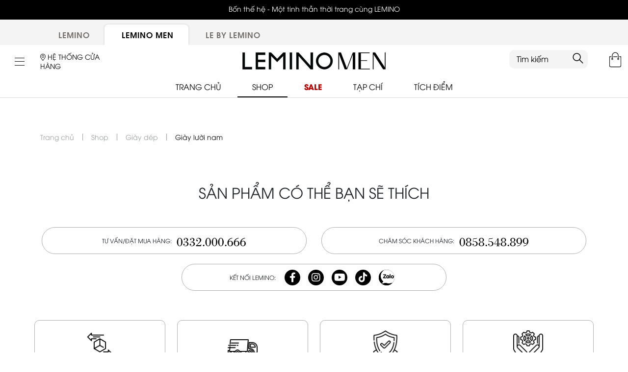

--- FILE ---
content_type: text/html; charset=utf-8
request_url: https://www.lemino.vn/giay-nam-lemino-le51005-31.html
body_size: 31191
content:

<!DOCTYPE HTML>
<html>
<head id="Head1" lang="vi-VN"><meta http-equiv="Content-Type" content="text/html; charset=utf-8" /><meta charset="UTF-8" /><meta http-equiv="encoding" content="utf-8" /><meta http-equiv="X-UA-Compatible" content="IE=edge" /><meta id="viewport" content="width=device-width, initial-scale=1" name="viewport" data-responsive="true" /><meta name="viewport" content="width=device-width, initial-scale=1, maximum-scale=1,user-scalable=0" /><meta property="fb:app_id" content="376506512540975" /><meta name="google-site-verification" content="lbn-OaJ-cuVQp9qiN8CmYnMMP2Q1tbq9c5JHOGXQeNU" />
	<!-- Bootstrap -->
	<link type="text/css" rel="stylesheet" href="/fonts/fontface.css?v=637967232000000000" />
	<link type="text/css" rel="stylesheet" href="/fonts/UTM-Avo/fonts.css?v=638887994230815816" />
	<link type="text/css" rel="stylesheet" href="/fonts/VNF-Bodoni/fonts.css?v=637435872000000000" />
	<link type="text/css" rel="stylesheet" href="https://cdn.jsdelivr.net/npm/web3fonts@1.0.0/css/fontawesome.min.css" /><link type="text/css" rel="stylesheet" href="https://cdn.jsdelivr.net/npm/web3fonts@1.0.0/css/all.min.css" /><link type="text/css" rel="stylesheet" href="https://cdn.jsdelivr.net/npm/bootstrap@5.2.3/dist/css/bootstrap.min.css" />
	
	<link type="text/css" rel="stylesheet" href="/lib/jQuery/PluginStack/menu-mobile/layout.css?v=636816384000000000" />
	<link type="text/css" rel="stylesheet" href="/lib/jQuery/PluginStack/menu-mobile/jquery.mmenu.all.css?v=637613856000000000" />
	<link type="text/css" rel="stylesheet" href="/lib/jQuery/PluginStack/owl-carousel-2-0/owl.carousel.css?v=635943744000000000" />
	<link type="text/css" rel="stylesheet" href="/lib/jQuery/PluginStack/owl-carousel-2-0/animate.css?v=635943744000000000" />
	<link type="text/css" rel="stylesheet" href="/DigitvisionSkins/Lemino/custom.css?v=639027745589381408" />

	<script type="text/javascript" src="/lib/jQuery/Core/jquery.js?v=635696640000000000"></script>
	<script type="text/javascript" src="/lib/jQuery/Core/detectmobilebrowsers.js?v=635696640000000000"></script>
	<script type="text/javascript" src="https://cdn.jsdelivr.net/npm/bootstrap@5.2.3/dist/js/bootstrap.min.js"></script>
	<script type="text/javascript" src="/js/bootstrap-select.js?v=635624928000000000"></script>
	<script type="text/javascript" src="/lib/jQuery/PluginStack/owl-carousel-2-0/owl.carousel.min.js?v=635943744000000000"></script>
	<script type="text/javascript" src="/lib/jQuery/PluginStack/menu-mobile/jquery.mmenu.min.all.js?v=635943744000000000"></script>
	<script type="text/javascript" src="/lib/jQuery/PluginStack/jquery-lazy/jquery.lazy.min.js?v=636588288000000000"></script>
	<script type="text/javascript" src="/lib/jQuery/PluginStack/Wow-js/wow.min.js?v=637368480000000000"></script>
	<script type="text/javascript" src="/DigitvisionSkins/Lemino/custom.js?v=639027739599772593"></script>
	
	
	<!-- Google Tag Manager -->
	<script>(function(w,d,s,l,i){w[l]=w[l]||[];w[l].push({'gtm.start':
	new Date().getTime(),event:'gtm.js'});var f=d.getElementsByTagName(s)[0],
	j=d.createElement(s),dl=l!='dataLayer'?'&l='+l:'';j.async=true;j.src=
	'https://www.googletagmanager.com/gtm.js?id='+i+dl;f.parentNode.insertBefore(j,f);
	})(window,document,'script','dataLayer','GTM-K7Z7JLF');</script>
	<!-- End Google Tag Manager -->
	
	<!-- Google tag (gtag.js) -->
	<script async src="https://www.googletagmanager.com/gtag/js?id=G-KF63XZHDDH"></script>
	<script>
	  window.dataLayer = window.dataLayer || [];
	  function gtag(){dataLayer.push(arguments);}
	  gtag('js', new Date());

	  gtag('config', 'G-KF63XZHDDH');
	</script>
<link href="/lib/jQuery/Plugins/jquery-ui/jquery-ui.css" rel="stylesheet" type="text/css" /><meta name="author" content="Lemino" /><meta name="copyright" content="Copyright (c) 2026 by Thời trang Lemino
Tel: 84.32.000.666
Website: lemino.vn" /><meta name="Language" content="vi" /><meta name="robots" content="index,follow" /><link rel="canonical" href="https://www.lemino.vn/giay-nam-lemino-le51005-31.html" /><meta property="og:url" itemprop="url" content="http://www.lemino.vn/giay-nam-lemino-le51005-31.html" /><meta property="og:title" itemprop="name" content="Chi tiết sản phẩm" /><meta property="og:description" itemprop="description" content="Lemino" /><meta property="og:site_name" content="Lemino" /><meta property="og:type" content="website" /><link rel="icon" href='/favicon.ico' type="image/x-icon" /><link rel="shortcut icon" href='/favicon.ico' type="image/x-icon" /><link rel='alternate' type='application/rss+xml' href="https://www.lemino.vn/Rss.ashx?pageid=2502" /><style>.fb-like span { width: 80px !important; }</style><style>.fb-like span { width: 80px !important; }</style><style>.fb-like span { width: 80px !important; }</style><style type='text/css'>.webpart_35469, #webpart_35469, #webparttitlecontrol_35469 {display:none;}</style><style>.fb-like span { width: 80px !important; }</style><style>.fb-like span { width: 80px !important; }</style><title>
	Chi tiết sản phẩm
</title><meta name="description" content="Lemino" /><meta name="keywords" content="Lemino" /></head>
<body id="Body" class="chitietsanpham chitietsanphammen">
	<!-- Google Tag Manager (noscript) -->
	<noscript><iframe src="https://www.googletagmanager.com/ns.html?id=GTM-K7Z7JLF"
	height="0" width="0" style="display:none;visibility:hidden"></iframe></noscript>
	<!-- End Google Tag Manager (noscript) -->
	<form method="post" action="/giay-nam-lemino-le51005-31.html" id="ajaxform" enctype="multipart/form-data">
<div>
<input type="hidden" name="__EVENTTARGET" id="__EVENTTARGET" value="" />
<input type="hidden" name="__EVENTARGUMENT" id="__EVENTARGUMENT" value="" />
<input type="hidden" name="__VIEWSTATE" id="__VIEWSTATE" value="auYCtsCH891cgR81tTlRImwvAJy2tRGxNNFuvPCZKtMYsTc6EVN3eNeaAQ4RswVOsX0ZzofQQQOxLOa+SXIkfCMBHPU0byQZT/bUQCQ0B9SGx6UUp0+n9G41hDlS3+GFjhKLRaga0n8ifOKFoF/U1YDDLWDSZxYqx7ZwjqjoJyLYXhbgctjgx+FzmhS4Md3bQ0gwBf5XDqre+3r0mu9r5087FkCF0NB3Y0MfioHRtkh//9w+qfhMgZfRhvqXylopC2OEXq54nyxf/[base64]/PDj45589KV1muHwjNOSBouNCvYY4f0JzTa0z2oZhzvAWM/JrXj5mtraPx2MVqriXDkXSgoI1TfnefJOJVNjXMIhcNUi58IeNy6i8C1EBQZKfKpgvWFYu1i8Y8zWM6PZZntAWtkGlD7PYSUvC70/gsGfUx4IvrzMNsjBsQxhq59BuB4wJ24XKFuXJ3Zyvx4uf+8BEah2H+Xy6nfBz+SNhwPWI2UNk1Z3tybFYlj0Gn3hznSk0qI6whvhv/ZR1+v9OgVewCtyh139IN0tf5YjSukoLfyrx2UHTlKIamItTEtnvwi5IMRISONEpFh1s8my4/JdyfpOJfOKpIYoGkxcm/jVJrpp1fesQgUXYajJ1ZlEqCBVw6lUX81liFtScPrFBAWfv0sGYw6ISyneSuBLzAdTMxu/21mxx2G7Qj1JYmnCVsA/3NdtJ3lBAtPn4BtfLePd/FEs+9lsdKzes3HKeO7/BKtbLO/AN28dIQXUcivowtbjUpkwshYFep39J+2g3WdMO0UCf9ZnRp+KuZ6LH0mxERr/I3ekzHwONCUpmmo3Q/[base64]/TUyUHnT1NxnipRG0EutHOYgVo1qFDpelOl+d9NrzSEpejDomoC9xEwgvQkQjLf7DdaZtPHAFu8ullkAL7R/12pWnqx9ieQNJ45Z93omJSOeW9W81qiezSbjlj1weTGS8A6lEnPcLO07x+BQ7XHpgpM8M/x3uM6pLnPP6UDoig8Y6thY9e+dTOxT1bWNpIgj0qcTb0OlLUiRVNdcT7+ZMKFdDDInf+CKBLopze3pc54PF9SSHBxCOFWyqszRdCiSSC6AOEsdMbQlgSTwZipQ1+YKabLs0Vxgh/opFUmHieQTrhZMkk/1mPdYb3Pl0aLjzSSow7cs5yOHNCckjcbk2pSKvOMDY332RQk9Bwibpl2xLD0Ijo8geopL3wDN6QsUSWpohJDD6LBemYIKZQVWVCc9mLQNdIWDvCGidOS5Vvc9tcKOjIPdWW4TkszuFXHRDwr1Sik9J7H+r50iIi1/KDBLM25SzHQFcQnf4x00jNGr0Z8VeWU5VFvMHM9de2Pflh1pTtb13qMUzLe6kg3AUoeKmHTAQ7Pe5k9hoWCBEFTKVedwb3HBiCCdCfYUMMcJRP4z6q2H3LsDi4VRoTpDiHsfvTdx1Cu3VIsK09dwolgq95d9hAizrU4vDGZbK7Thu/OWIexrA1SH/DVwcfLE0fph+Ah9B8sN/WCsV8RuFGtu0gTFQdQIEU/wi1qYSRT3eLlGIuNImUn9kxgwCM8/l92f0WRFDA3PhRABJGbSeX8VNuEFzJuAXRyr6nol2nmGBi7c91e4QG1HZ8GUoLYspZEs1OM8XQZZiO8367beAZEiCYw4BtUNSQOTgmI8LkPsrOGBASw3ffzo7d+G5ZJqQoGi7xpLIhPNAmbkjRxVHyEZl+VxsFO36w3etU4U2ApdUgko+SRo+iSrl4CfTxRZlKF/bZ8yWGWKDKufWXb3ccpmPjg2DKjDAKRnW/VBcoXqh6Z0oY5TuoEI9ba9rJdeWu4GNHOQbAjq6m4aSiT9PgIalIWMmqss9Z6hJF3t1TBa+IcMkSHBe2MCLCdwFdTpvIrK2Lto5OmlgX5KTr7kU8gaV2ZSHSQscDSusC4Ta5agVMXLoRnGEvHRjjFEGKX7wXwYB5gDWEHzGJgVc8Z9nQO6JqQe4f/ZukvvWM8AtQPr1lKLjcSnNaV5jCKX4/wjxJIJal2K1I3q6LMDFUnr5xhSfezJct5ydz1OsfyZL5YWTboatMBxVVwJLFxQMko0p2jgfo+4NH1p3wWuReB2ahcYRysK3DNgt70J3X0HflZDcE8gKdJXljkQleyTFz8y/k4P4fUK92D5sRUzXko0n+SxjZTQ2H6iWG7WlQlCOFSuev3TcMVXZjpxvheKSWR4GJ8yA2IhLLnFJXqwCaFVGLcPmo7O/L1FlUh7Htn5tRHDAtX5ubmJH8pq1iRwG270yNaChkchDZfWXZaz8EVCC/v6SAO4UfJCZnPvBG7QaE+5wvPvjxo1vE24zVtZl0dBP4m5ayFARk0IuT++OX6HRsDXWJ/WRmJXUGEIcUsrNtuYT3evuyFAOZXAS5WKw+U/Bi3kdcbbmzK8J1j7YAZqa2ZbN11rg5iMkTm/Ktn8nA8dafJcrMRMLCRYGKzm931dD7ZqhAusxtg0nzwWeWpC/[base64]/pS7HUBhdsUBxef4vKKgMrBDLUvx5GepgM4pl5mPaYfVwmEMxvXg8Jm5X0TN4OzCt4LDBn+VOEuq5x9U+1WQEq247wxH4FVhRbENiZwpanycaoMAXfHfl3/yh8WWL2bhewR0lXLDIueL7qioeLKFF5eNNJdBdi8VQgf2JLDtA+cR/udD7N7Gstgft/tfJoqEAW5XJUmRcnMfz80l4B4dN/Tq6qQMSaXTRPLTqwVac6b7p/iCTXs7Dsuiqw5YOsYxpudKvOriL42vCfkgos354eM7uAG1Xy0H7eAPbbR8NqO8zdtSOpHi+INXkJts/VLIaKDuDtUXNadpyXL5UudQeLlmQnAVap5Rmyru9GF2vYQMhbwBqE+yZVT2by+lFW/Nhur0yxOWL3I4OKErZ5pIYX4F6zECg0xitQ2i2dufXlt6Hd/w3pGGMmdY0ZjisROPrcCn3lS0oVmQMLFwPODb5TWkGbE5Xm0Mkob5PIYyOJVx2Q6Rje4TsiOGz6TM52ZmMXUr8VUMAkhcAYsne3FZlTbLUm0xs+RA0YmgZqlXUaGXPbpKB7IAbmpZzF21bKwzam9W5tlfNgur+RQf+3vc58X8Xgrd3x1/L2JCsT1/gT4lOrRSL88bBihYZ8/[base64]/[base64]/wAr2JrDh025VNUF1sYAfKOXMxY/y2yh+hnNsrLNO345e05Ov9bxhxi0l1xmonPjy62llsaq7GOlZP32KznEfVdzeJVcbska3hXoY3xplWryWAVZuZg4BhAjh4h4XIo5ou7/ckUS12RCZ2sVL358BUlSBSuH0guFBu8OYgWNvzfq9B/OScirrOT/6gj0q6AbaZ+lNiLBKoFerFp4qEJYMYobEa2J9qXXWxu+S3f/9gnC++mAxMkr1iv0Pw43vSBtR+QxpsDayp40Obd2kpSRbI07/Y9kevk6KqYHpYCh3LaVaERY1M/xv4NcSUw12G4f/sNohz2XR6k3ZGae5rmUNJncLC910Xbti40r0XZouHFcFnhjmrxztStxMNtE/GPLMN5UY2CKxJb78DtW+jvMOCBVGjoZaCdbKQyIPXgkkBS0c4SuZ9nMQaTxosgktMB9wMGRN+DysUu8KskfGSR5AWYS/8chorooFiWbpjdAmLDiZlPT1mgk1yDEDKBctY3iMyPenuQNTKeVDQ0nT0mqTYxKYkkBqrx3BgPlM90SfPrKCXmWVXzwOebCJy1hQHdhL9FIAHEZ3TQjkZQv3iZAYEn0dn/NElbIGdkzziZZe2HHU9GNQzDBWBdM2KReH1Njk7HpQ59yJr8+eNg1erL02Se40xNbp4GEU3lZYD8+gZa693ld4TDrhVIkv5tSYYPjwhEmHL+lUTYx5+tl6QGIkgQBkB/ORq5VobnOM/KvX/XKgr5FLoRaReC/gP+ur8yASXn7kFICKGf8uexCdWq/aoXK6MqgBg5sOmOsfuvS2N8KJM2kmft60Aq8iejKAnGg03D/HotO63iumcv+cZ+y8LgGi1rgKqHvREMFF+frRGfEfZPfbOVi5uEX6OVRXspdPp2XDtV2Ro8ydEhLCr8dc4Vz3QjB8jLJaJHZvX+GFHf5rH1pvfw6sEKH1RrO4pzfoneloS8/[base64]/u2rUbsw/NPgR1035vaCMHok6eiwvitvwPateutQ0ltpVz+Pxcaj8XdPnQKcdNgUM7mG1w63Mt5Em9U8e1ZcRhLbjGEfKAPzHs6oIAZiYKAwn2b6Vn0u+zw1HLVLo2hpllvp75vLZYeGphBR6uH0X3CWksTT/Te8yvJxKoIEfwbGo+ojEl58kECdu5yjqug9vl9g3wxxgG3JqW9pa8u1RCV0THn2gSCDFODPThzRdzYRZsuvS7JcbePuQ9JYSJbjEyhW/Xv5Vdxlqc3GdU74nmcgBR7YA6Csgw8htcB4XsbkkqAnG7s1KD8ARgvrND/oiQ4SooLZxJLQbwannA8pdrBzA18TotlZLdt6eC2uiOKBkTUtJhzcmPj3FY8QPoBDzRvkDdrimMIgvFHmEX9kHaIOT8nNjfd99u+5xRIO3UpLT/RiqOSjy5RRzvjKQ8FgiR/e1eZdB/y112ILTxwX0twO/0BeUJVIcySyWy0TiU18hHH0OahyD8Ei6FScALfT6ROhQKB0PMKQCbR7vUS+w1bZJhhUtFn9G/ZZBQDoPTTesEJAt3ZI6RJystUhHFDJn9Ov1hi/78yIOR9aB4xbjT3VSKDsCEsyMX4TFzsWEZZzc3qRYX+dTuH6L831rE41NeueYTD2pZ8+Vqmxu4q1BBusudz1AcEHy9hpEAdVAGripXekitdJpxo2a0y/AOuQEyj/YMniO6vrkYxieZf0jizOE3/7wnoAGggW8VTZ57PiIt1A6CQFCLVuHQsf1chQJvID0xFAiorxaKAzY4DnpVY7ZqTzOjsEZZBTNE/pULyBryHszzBpWaNkZ04S/dEqrhGUvvsvXcbNYisTxJZISpfrLNLrq0r8Cru65bIgHAo9aCgcvr5dTJjbbiyAIB5PwVVMPcXDUn6Rn3bvA5rFeIPQ7l2SAMLqIRuzBlYVIX42VWEaeBiwRtaOAPlf502ItdhqJJUlZQ+xNn5zXsQfswCd/m80xo9Eej21+6sPHE5BejG/RRy0lZp2n4mwDO3v1E9f5EJlCzuCc8Q0lYDoaxlgKlwjDULVL69fCREIrr1K53AV/Ad6/nKYzCpYLiEdSZw85pdmNgQHsoNjM0uEbTMRILnfhbfHhoooAWRjoe8xADiDdApa0StEG8PpV99Lmssb2QKy1f9eGBQMpKwu48IW+hR9oxWt4vYm65UjrsalpGjcnniRyMOBVL9cm6kiALbColbxVSh/bME7yzeKaBwwjM7XWNnhUzcGa7vrcJEYDvlIJzPebVtT7ITgZbxfv1qOdQ+bdmfDlMY2GJdCxb/ai6bLsIElqkkV/tc/vlCouRbo8AvAx2a4CB0gJ+L20dGujjgdYBT81Kz4OObgyh/W86+EsRdXfKaeXKF/sUIIcr5m/tPLQVC+rAtFNCIGXDCFT505YHfvApTvPcBgEvGcjkNlHPk9ipuelNiZRI8tA0SjG/RwhAkV8ZC658O5t2Wc0T7YNL1UB8I9lKdbTenHLy1W6cCIuls+595jKR6pUfwmJoby1zG+f+wQuzIJsXM5wEZ7UA6KrZ+uVJi2JhJijUhB/0D142lD8ExLl457W4PD1q2qh0vpRIQAYiraQC3hPGl/Y632CrkdPbwIzmoyh7qsMcOaPNL0N53Dkv954to9yDqt6Xo70+MpchiHHUuslhyyFnabxb9izRQQtnR3a38Whqw5hjwOFtu7heySOISy3a5JXBcjQbJgVm46tzI/waOWdgIN8Z2moQu/RV838Q3R2Net3XD/sDRBrtA9dISVBE86DvvKpBHiPnhwn0xrZmuBoI8lIG4smBV+pczWhthx47wth8D3FoVh/lXC0z6sau0I+yF35Mu5GuFOeGSFaOgnV1/u3qu7HhrQvS2qv+GX+JZOJysoGdmt5LkxcbR1k2axInFTdC4Pun2exYyaZjKdEvTBgg8kCfzJun4XjeJsgPqEMa5t0rYNz2bc33eb234ScdryeEyxATR/SEhNyUYB1navGIfla/rVdN/U3pJPqcCskR7skuXt2KIOKaR3j+Zr5++vZv7gz5yvTsJ6QnOzAHR0rUYhGdnNprxt/[base64]/tLl8l1CNO7n+t31JByEHMb/UQgQtRJS7lTQr4IiR/XDq3jxyOTABqkhcUTednHrQgtleW9hFWrsAJiYiiDAOOh1gMpBDDmtioY2znMMK0h/FiVOKULhKEopT8YKv0k3g//p0ddO2qXyLbR/Ja9tDO2mIdbTQ9V9IHWJvn+DmawkQ9a2zjXL2ggXItxtudmUiv+dcem4UFalPnSFpZ4+6klkwfId210adaC85yXO+SPSH2tJbA+Udbk1wz+UINIxlaJ8ekSoUva60MrZza7cyGmjexw/MAILog/fGSraRyRvSwWf/[base64]/SoW7iiwKlPc/aABrsr8Uv4iIqQ1lLsLUTTVJKzuYrjEaIbO+rPFlbL7z5HhhE4rgGr7YJuKu3GMR97SR9t8a7BPVeWn8jmupul4ABrbeawMEI0FR/itQDy1wDsH7MRwckVc5ki25H8wQy3x04yUcdHNEkqDbTc4dUg7NGc9+175xA0GYfOwWcHLusUBpVJNoXkXgy7Fw+aU92J9lp0D9Vm0NplFWMEkz4udhxm+XQt9w9yIAm8j2qq2lRx/FTW6Ae66lo4IgRgEoOTqPy9TZ3PkE3hj7jNX0u1/P0V+DOLyH61D/8jn3vFLc0rJpgLlWREBzbmr3t0xkrNdtif+uwFi5MKSgZS4Pazlv6jva0GdR4uaWhOQKp4YTbA1XYxmENdAOnqRdEvjHB1bokHJvjFgcoOFHYYSxv1QIVQtcnjHbOy/lBXJLfHCow23WoaSZl4WOtJGk2e7S7KFj/1XNJDebGUjrnwsUo1PoobwTgNqrCByjDu+7Vhygk6hULmvlaP3en+F5/WLsB761rp1etIfKS2kGa9MmvKZ2wv1Wy4rI8F1RolGAjIsEQ0RT7/3a6hfwS65h00hmjMq/qdSV2iCaNvq/NNmfgrjFg9fzLsZE7nck4bD1qEtX8EQTmwVjb64E/KGv7ZXoyusQlvbcKAmmURWefKzz0sIcddjByXlxGWGBRt0zDS+jcjzxKbWhDf0tFYzh/pKSgOW+uGoV8aEfv6xnVgOXh+wn8UccPWC38IhsDL9+rhqMzAc6p01ys5r35Gd3Iiwg1g1GyiqQbgbUge4xcSzfA/PwDtgWR7bY1B04GFP8pyNWlmu2tz6NkRA6/sSoGz7ZMJHB0zJPH04eDeRMOCGF4w9VQjBX62mrtkX7/Uf7iIg2vmNTDLAgvHo53+NQyn7GMrLetoNYKPDrpiNfo8/WSaxI/cP8Of2MjOdmzw9lnf5bwamiOSuXGn0W03CfTv/yhasCIeaqARwQ7wz4kQSoUkis3Bna5SxguhtZF0P1if52HhLTtPVkhxerT4HCIOLbmJAV+yRAuS+h28/W8veZHrvGQnX1yR9uSZvJtygNr5SQtNjwmPmdH4lnrW9d/qzS4FELCvDeyFMSKAPeoy/bA7Bo1hJ7jOD0VCrxAGS5+vhSTwZemuQHGBbVguLSXuDA6Yjdh7p5tlAMzzVC4txoCVGtJu4pSVjM6OUTpYcXAKHdx/4j+H6cArb3AQ8aFvhHk+bRMTeTDILoIVmKL1pfEuiXlTwYaSFbpAWG8rAc6UwEz88yRfqBoeOY+DA2ieDqQnbcnsEYgnFltY9bZDSexCwIfPKrih/MMY5zXe4KzUE0YW5UkYIT7kDxNbtyDtugvtb7NvoT/QaEEF9vJCo7HkBVmb3KjuDrnyCfSg4bCWIfkznz8Yuz2+hy8Bu4+iKDtXNZpUpS9q8kjy9MM9QcfzJ6Z2T59pk8nVOdJLM9wk1SEjeOSwEX9hvMFsW/q19tt+Zr5HOxwyazwZiYOhoP8aQvp1jHyhwGGAr3w8oi3PlJ/nukRSyYpZCcI3eewKO55UUzGbUH2ZN0VHtiriTiqi1Dgbglyal4wKx+/pMx/ctBdR6x4rYfku2Y5GkECxdy5s6IgzH5elrvIFM/LntJNA3jYn/D5KiT3IQx+VxVaKyklIkyRFIfipWHZPfpKd7NgFPUfLHY3/6ZdXNyYg0ubLBs7cyzYxeEweO1Y9B1MGyb9a/dm7fuO8ASMhKYdOOeiS1MUqsVMnrVRT0YEJLYWOgI8DIjTBmUbBDNEDMJ011uNxKzIVrkTvtxWUBqw+hAcA4eZ+Oaj3LcTanRDqQ3W/fYqb9wzXe1WJmtYaBALin3vJFFAJfc4uhYjKeJUafZ2TQT0qk3lq1H3iCpnfpHsaS8HqmwA9PDiTw57e1KoH2sJHE38nSLK/JeRLwtKA9iOUpVFNFGc+Kh3Tdi3Zj6cv6UPobH7vVd+lAdov+peG+AtZd6+VTErSXafWOqP0of8ZzA4Vp12ccgVX/70ENB9gF4c4sZE7x3tV3VxEZFW7vjgOpuDCfJTHFl+Kin6xhR0nFIz24kg69ON6A7wCQqDc45BUWXHf5yw1chC2fl25LX7XAs4xKsskRGBCu/ukoON5HTRylzPYj2444S5sZfYCULLKof5mNzBvqWA7/8H9Vt/INQV+Wlaf+zRNLgIF/mwozmm0LIwFDHPgpHaO/DeAY3hhK1ECRv9GmRaLOlEARV0/kyq38Tt1JVdMTq6TmkSvaytPqwols7cNRBrIn7u37mrtlXoI618zdsWmF0H+FzqEs6fBTqh94hstgGp9OI3YhDa8/Kl4saKkhD9zYZ87ZbohkKW2hMb6ueJk0Voka03jC4g1Jwsc9xgyF6qILfYE8oe08kHGvX3Vi2VL6RhPYTXWbo5Z1DgKoOHZUJI2+aAG5M5XA1RST4whqRim5+gVU62Olyhw+1Cqazj0+UoFJAd5pFV0WbHpAa/y3uEDWur1OE1d/WxkDIxZyWCy6ZC72M2ybfbj4kN2LKUoD0yJR2+zatNHRJ7nYf7gh3S2OI6iGm6tNC7aWwFlILaO/tOFaZy/hUGs94Fvov1zc+UhAH6ceEEOCGqjiEn9S6QOBWp6cdmgBK+N6V3uE72XPBEXLZXbepmVPHW0HM+VDbSgSWXC3Gjpo7BcsabL+48vVAUZH8IMqC3FHr8B98euEPAQm2aoIz3lbFpLUOUdjX4graQG1pPW/QbN7DkLBnYa1geJ8FLAxB1TXOR6Cgr2uuMcWEK6/[base64]/N3G5BiuDMvl6P7XrEd3bSUj40J/h+zziRHh7Wl/bogj3TwH/v6ejRbjbqgryLDUxggkr8zKFosP7aSsrbdJTtwojW2bLcvEe0f3BRhuetUyiwoU7/kyUxSPX4q1CPvKaiHwnXDqifCoJZ3uZ3cVj1Qo1SN4EyE5qsLMTgwPtqKkD/v+UftR7HjTdt+8js9x5t4yOV4YvbHKG66Q4QfbAXlnIkhA+RDPc5ko+mUCwGsW4kf/Fzgf9fZmobcG6KQshXzdHLeIOwDhMMb7K+5GnoUu7SMIPPYhbP1PsBwAfFUolguvOnRbcSi5dWjc0od4WoVpo/z6VROTkM7iqUjbj7U942rXwG11dopr/4jjuuNjuStR7RdlAnyprvP5icId7O8e6z4M7Xo2ojtRa7DBhnzfFoSdubiCahm1kiM0cIKNoTz2WuuR+KUatVdchTgwMq1cHKCqXRARKelpCIcaxd4UA3yv5Ddd4IoY0BAeAvXFaS4+12yJeKBqqBqVyqI2gi5vEFBTymG/XkNdF9Wz23OgN2t5MmRqfj2uCQkJEVz4CL7I6+kypZOnKlXkDUhNeQlY45XxK8kvDahsld0L1mWSpzPFCVJICIeFIVHKinsrKkotRYEgOoMuG4+kDL4x5gA0Bjd+HyIPoBbFeU/0OTtM5aCF81q+9zAopWlPTZKKjzMETMWi1iCDQuR+PRfTW1PrRvqurvumosA59VnxLHJKRqU57P16f1+yAeVc4WJFmTxEoItrsM17TawON7oqQkl6ZiMx8JnVRh2wj/+JjOOzlgzmvpS6g+x2D6a08vVKtnHqH3mj/IRuW6SH6YTZzKnZ0A/8g2kdP/17mwUYKwGj/o9/gH81unSph8wtzRRdMMtMcBTRLxBmsDVU8TdhuDi5LvxJ+Iu9VZW+pwxT/7/WeJK26ryeptFb3zkQ1XPpDFdFTs6wZUxzUkXVdpY+TKb4RVBhD3TcZmEuIsjXF1ypXJr6426G9f9LLMX0qzeR74pt/rpT557wdGlpc56PObtl4uWMrrgZL+VKhFnUccYGl6K5CWwJ4LZh8hrkeMtpgpyWco+ENpDazk04+c3gn26MW5TtikcmnvgfMwdulhhDQ1Kc43lz4TeCj0X++mcM9RxKfDRZZrDdKcUdn5X/zn34axlBc6KZoXTsU49ep03CEpKoxsSPhKyYkBp79Af+C9tUKP+/kTJSSyBL+F1Tqk0m4Hi0Igt9YAHgfIU2xvTvlXG74UmGlKRnR7uStI2qVxvSxaYB3Z9yXxaXxzeA/FqnSRZricCFrUbnnz8L2iT8xTMaYSYcwtD7oci5zpWbaqCxFQ/Q9tIHVXEOUvgIU30aBmxfWBBjKhvFoDrpCExSQhj+OiTLQqOmsW8TQzbRjZ61/2HEBh+E31q6kS7tJTD6lQtDXhh57+rOe/Mva7VLsILzqc81bS7ftRe0j3oFlfPTwbTlNV6R3/wLdOKbdqlrC/8smwfROlQCcjkpfdtcD0PGbK4hlTzPi4AOCy0QiS6ACgnXp5GM7jZP07amNVWKNfX7c0B20OcXrZVzpVkpElAfZl0XtYEEER/5sK3x3h7JioWyfGSBr1JQC+aCgUrT7boUJRB0xZtZa0alzOgkn0ofF6RXFDZBlHVwTArC9sscHR8DaFof7Kn2CIrH8Y0n1w5gcA0GqoxY7SC+NfrOLCM+zjmJiG3SRfhp31ESqjPyzJnwDpJIWOP5rYlbuz5UzOpqoVd/K1jpNEfvIlaAP4jYYflyGQAkiYMi+qTcKtscVrFfvpGpBF2gQg6GpA0Xu2uQI+bVTe3Hwun7zsY9ZI6BWzJWuDXZM76SRkRsBJOIOn7YaeL4QrvoFGX9ZMEXbogB0GOkFd/Y/WYHvfQ59Ve34nIWu/Ym1iyg80mCqAvfCt5SJPLOAH8WoBfpEwqi2w8RmDNwgGoU8f7YACQvFStHSsZz7oZBz/vY9ZLaY1gUKcVo7mg8fkXmTJLnyM4CKarLZ6P1/MR0wJ0PbBJNBUj/fEsGHpMHF/bTQwzNoXRnqCgeWb/mq4LpTvcYLu8ZLhMU73GGnziPklaHL1j7nEC8XwL4J2NUbT661DVdXtCQeQoCXY1oqo79k7T5jVn1Qmepfuz258s5UvVBDRgfSY8FgLUfyfCLB9euicLgHDcFxSn8KJonnTzFiFGGmhI0yjXbit/lOURdcxVfpiZcesaoJhUFiq7qMLSWbTgTOFHJ7yY686cGt9iwfv+8E7yB6qzLXTlbCFWxgd0iZX6oi6h2YlCMblshhbOqYckvogOQGVVKtBAAv/E8w7/vi68jkHdgfVHHLycXy6CkCIepmogZEEkJH2ZeJLP13uQcae4bIAel3TKvr37bMyxz8Z+Cd2b8v3V+lJVujNrGSs8e985DS45xHRXndlw37Op3N+Agqa6hXBTLNuLPO2F/qSv9BW+7jfggAs1AnRmxGUxc6SBy3ssvprPBmE6exmW4VhUBEgAlCALW8hO/0uENzKEIx+nZJDe/ZRkSo69igbz6jaqEgvHiCAgDMvcRXllvPYiUnKcb6LbSEvBkH1LkjDErmnBu3ogVMRndKpaMxTTa34LegmZ/EvJKOYQG2IkBWQBgrnc4e8U/2PWvv5Iyi9JiBMfdW+hjxnAofBhu4XKpVvntlxPEtr6vON/plVBcX9sOkWQDy8cn1ya8UpkAmaaAdo0pXLBbLALqD9ke5viWGC+XlsQghxQBZ12PSpmDXt5ABq0WTT2F40lIwa/qbYBRvHRX3TCxMcwOzATIR6Z7EraUvB9jYtSz1m9DFnlK6dlTmH5ErhxesH1JxVBIJg7KwF6i5mVHNSz3lBwWMQC8kiWM/B2xBHsK4cn1zMfvWN1c3TzIhvSdZSDaWN/tOri7dhIiv64NxVf9x28AQ2nss+UgxVwno2TKBuuQl6a8QY+lSCkvuzkaGHbwmDrEJk7NqWXG4Hrxn2Vu4XKFUu02m/6ths0s81Q6Paoq5MYckMg2xePd1tdZR/F0pbY/pO0AfLRODDMxGKyqQuEOrR/tMB1j/FuM0p63a/DA2KPmOKk2LPFNS3v1ZNh6IFbqYh2oPAZYus/lvj1C7n/0C3+VDSQkP2EUxSy27c+FRTyYAaYWhdZWfZ7OZWZBa6EdyxyzmzV7ctTk36oTRFQgUQOZi1X9TlMbaovb0lQQoch3MHStB4HaBPY/YH8/IW3Bt97GOa250+tCWBfhth+kiEohzikB0+/CuUuYlPoxdZwkZ2+VslkbOa9NnMEA3U1XRSjleW36gz91bxz9WCH9QZLVu8jj+BSGGYHUzlLsP8AmuNuclrW6gSoV5xqTZ53iv4oN2T5eVLTEO70TmQ6vt+CLE4vWDBANI/[base64]/1aTWrxctvLIM1ubJfM8r5nQafakLD7+unCEsTBUVbPzRHQNzw2GsnLHAOggJDjE48o45gvrngAINtURGs1DBcZ5KhpaGeio9T9sbK4fhmstpnTCSLQe/okH2wqU2eN3msttR567Eb3i0OpsQjCnA14Hge5u4a7emh4n8sTv2PJc97xexUJ+Uuy6oVsmD08ATpRR10abKA6RpJEzGxevBrpFA9nG5fqMLIIxYj/jvukJPJw9jnl18VuCkDOy4E8GBx5dPFyc2ja6f5x5LgkMo870W8BL2xIdMiquguCCo/Ba37cjYb+9w0lkCE8UHKPs+21jYQZavQpub1yDYdrhczwyRe9626UPUAUQPa2Difhvb84rO5l3mVstNYDsoa6B5gE7AnQtrqvXN/[base64]/CqwdmwKZUyxG0KdUMQqsrVmSPIyyilenkqGZGTW+EgBg6zMy1FZ6RgZNBoD9MI0jEA17Sk+Y0hURgDv7SdKwsA7sUcWjV3u5ZujE5H5ZJHS9ygdpldkui/VIa+4dsNslzHiQO7u7ePD/L9NPIuLuzdQqxkc4yqVDlMSmrwceClWaR928Y6qQQx27lRTg4sv4Y/EqrUAAlpkT5jZ4/C2g5kPt4vUVCELFuXAwg72GHzrryklBnfHyi/RzpKCUGhWNpddVKsi8koQaHW5dotym0nL13mVcxr7mZp7+m3hIKdEW+M6E6oGLgJsbLFclVaVUx6alPcwq+SoIyFBeSquugKo1bBsVA9zmHCDAQ9uf6WhuH58UqhnAaqvsWC4C0Sgut/fWNvfo2UYsBJi6W11MPOOSFjgvBG203sFiEq2aNW213FWrSpUoQ2FYLwuCtkbRA6IeCKReasChi4W8c2VXab6m5cbWJOEIYHcsRrS03nuWWN+rV8u8zPzgEQKN9dXloHQmGLDVyXTKgQWdAIsta2UF+mVLlE4ND9/aWqMv65rfSXrQgcGF3Cd1VFbtdLqQKaSIo1/JfSLTi8lp1ep2/NbVxVTT3zMWNOgFpe6Qu1v8fSM2LIOMOh3aSyU0/KPsSAOpWkTF8uElCaU6qQw5wptWOq3QfLa6OArguGFtS2lIYxQiUyUK2SN0owtjAAiNKC7cmETqCZNkuuGot+VLiAnrB4ET4SMkwdEUTf6TwYjXqbeZnR71K6vmG8Zp+rTRT2cjAggTrSozRhBo9Pu6PmTHlA8Z7jFtIW7w84DYLQcVrBsPM/1iXUhf4dxKKZWtkw+lgOphuot9uaMWoxBLWDui8LUP1t6US78BBngQTFPC/UxpsF77JxPxskT5HvwqHltkw5g3klnd2q92fkhIf/41joCNkVZU1Mor1MydpHuzoJcysCQOwDf1aE+SsWPoWO0bNgm9iFXhBlZwiAHXAxHhApksquW++TaWQrCY82OsQVmYD3kcF7YAE6gj/l2fg0Z7KVBruOtHm0d7BqaPlnyw1/[base64]/M39kOoxzJiS5rhZIleNXh8NgevD3vKivWgGE9Mnb01vGMZtj6wmJcRD+GHqATpwkPe19n7NOMLZ/IlhtAh2vFDhUj0ibPzqW6wj2spC9bbyQDv0aATxOw3nSBoURebAKgDLpWy9y4MqDJ0Eq7/G2V/twXJECLUytFxGAziSV1rerLBCly5rFDI/ExtCspC25vlhHE7a8CYIQgTGLtsuL5Kptc/tQi3+8AeGNk/0J2HknWufxhUaOyBYIFwBwJRj4Hpn+W+teufWXxkEwgld0JUA51mSdZqP9vWmCpJB5mDzB90hCIZmxcboE5vjD++wgbLvG4T7VKfQg+fnX96FSxvu58Hy5MhLJgTmFyZ3D6n5G/r/vh3vnVP8UDxZtnlnSQmzYoKwRGaFZZx9S/KQty7t+OQjZQqGctm7dwaTI63aAr0+s2KOOmZPwvEFZl0BPj7CrR9w1nTofRI9wKxmty4HGxL07A3Ig8fOoI3EpMJOEm3qmSUrtuYSbSdiHeyC3TNG2WaZ6/VYIbiXsjyxWLgL7jKokvA/[base64]/jSPc4Ij2nuTW9/vD51JlqkmJjcsQRi1/n+7QZnaEzvHXzBGUrDIz/msEHnO767nTNsPTUgH3Eq8kI+ujqOzYaAq2A6fGT6gkJw8zxXOzogmjft8kVYLg47JzVJato4AKIj+9fH1HPrz+efS8zZlEip6BMzRLqDZAtLjR6uwBnaQsVIKBjV+U8X6Mb7yrP1e7/JfMSCjOc5ZD8iMayUjRfK7zTBeNUtGcBevhp0ww1FkSmZDnWRxXItlDl6yAMlEzET5zYPxqjaRYK1Yem9/BRiGMy8TjXmpyjj/Kge9hZ+vc5bWst/BiWBCnKs4S6Qew+CXVntj8BAlsqhRI7friUPR9MMz/CeJq2pgQPmrpO65cFOtOzDmhnBGqzt/9W5iih4w2bH5QL3n91V9u2fRnmKPsJa5+Q1K56uVa1CTmGBTOXT+pcqIvywu1I0iGridev1Mepziej8bCdV7jc7SD1aWjNzGhLLQkIb8zf64QrM17HPtGs5ljT4gySHKc+mvnumZkWGPJBN76J21enTmQZ3JdRYBABHCCzKdn2dzd2BuL3f5/wNKwXDvXIWrVNQkZvmK0jY/JMGGRhdxUH00mTB1GojX666xLebRRiGU+vNDHYrUfwK5ympnQ/vfamatZgJjhFLkRdI6hyTQAjESXj7yB2eoHrMvkMPhmoaKtxgxpRRV7vtn4hjai6itFZ52ELs6lxFPECegSwy90hkVe8Q02jhKzwpzg2dgq9nlXh5Fa8fY6Brl3uC9tzPm2QBaNUzJZeTuiNL04irG6Ixw2PDe3BieSalMPUJNv7/OfFzSBneACJeJJbrjuDOtn05VYK+qHjjd2qJk/SRNEWJhaPpdd+z26Q9OmBEtm4/0FhFCPo5mczKkBNzNwveiBxIGlt9rY9N2ACqtZ9rs+28Jda8W9QJtVCvZKNUcoJShxoOQsFhE3Hvx9FNBjNEnrU0VHq0YFCo1oClYWrpByUiMPPdA+vUAlfHh4RZVncvM5/kmBG+i8yYlz105YGUs/eJbO54oGKQ4tzZj9h/srmj4bXilzYeaIAZyIlNj9naOfmD0UQGn3fDp65fVWKYFt2dxQV8ag3xRQo27opFxw0gQ+GHd9mQhBlIoIWsjnDNARZ8Gt3foV4SzpQhq04LBr2YrV8ikVkUmmbaxYTTlxVeLcXCzOIOdtr8uQGUU7J+hxmpupw40bskb6MtnqOVVAo2vPEwKuRJyj/+GFDBSVzyvPcGJfFzREP1HpZxWenhpDLoZMTv93xfll5hvtCM257Q//WaqFBJY3HyYFe1h7Cg8iHnWeHS4OaGQ1Glupt26SK5AF/kQxhcP2hFruAZSeAdukTWvo3otwCVA2/cn12x0CoNTwkRgYDbowVD/HEdQA/Q5Cz3se10G0ZW7x2v/[base64]/wh/ZeqiCzoOmXVi0zWGr+u82av4lkZLQWgGXkQApsWAtE0uX6DSJENYafN4fwJl2Aopk4I9glOvZ7f63DeSKPWcSDyG3tGooMsYFOnKm6spuQBBVA7SIeFp/G3BmMEUaVwQ5w2uHGXQVhWwlwxgI/VnWKmF1vDJZuB51BPrwMxqfDaivNEi5JZwaEPSeaNb9xrdYX9kj0n6/lc13WgSbI3Dsu0vl8sAen8ci9hFMxJn9fVMBF5sCLxInxV4k0h8zp1eLbthjv5BaMBonbEv0oADaVe2uT4LjYXZAhVKw3KbllCegnE6ggeAGFLiVfx28IN+Ay/RilJyns3Q2NrCCVEMHCLlDssVLJbHAH8kHhy+NWV/cvuWUMN1jW/NdxZC61/Rju0VAS7+2Q1LZ3r+Wwftr1tHmWSHi7safNpHle830rOVISfw8vmdFbwkUBelLEiULKhM72HEEheOehxznYPM2ZddU7uX3HPjbV8dMas5xOx+McOgopGsfdjNnD6fx6vymCvVM5aINCW2Dp+/SFU4CsIRYvUEQgKbBXYANXsxUc6MCE900vkARWR+56+D0aiUc3PN8NW9Z0MUdi5t/1RuGhZLQBitdMS5A22Iocnj1OSgwC5/bMbLd1SbPVLBkNjUoB1qPdVwE/4RSuHg8y2LhYKU0XepUMHmZP5uij7fDXVbBW48q0Nt2Zzu1NvfN+5k95GikOY/VY8WjUL3Xf3zVvADqtWLs/[base64]/6FrUr7clL0X+xHSDL0GpiArCcxp/6jgJCERRFMCVT2X8TffWIfvjWMyHhdEUNFVrqj13WX5c5VkljtU/cRPamMqO6D1mRjQOg07WFrcQaaquqDrRJk+75cJ/lbkaQwrzI/eDm19fKeQdUh61a5EnLzQWsV2yXXKBhcpLREcLx8KR4Gu4+dQznJyUjY6wmXKNffBo1dWKwIPlP/6N1ssBKBRqn2hpZgVn4Zg14MB7PF2ezXXco0TcpyHv9pxrDUz0cg5fUvsHZSJPmVE2HZYEeWHNgFVWWGsSpWzOjILzkwHH4zFZFRp8lh/Y7h3d3jEUDyfGl7hV7b6O1028g+JxEI+MyEChUtjZ/5/tMKQ7GGS1ngZLOYybMoq2T/ntb8LCHJulHTNpBlAyIzUaC++0K/[base64]/SaU/VD/VKeYAr5uyH/ru4IoXgxtLhOYH0kR710ORJDu0spXeT1MWJrPp0rpwPtmcBZXPipMxdpBor/G5m/S55i2/aNU/QapzMy7oLbgmTTZPmlHe51Yqr/IZfizNtSoz4Rb+rCht/9SOj9L6ITHK2bO7IiiC34wSwreIw3ttG0Wq1AMd8ylj4j3nGqBw6QTpUdJT4xKOoEI+iykTqVLLKTjkWMAH2ZDG8p6ZTBErYgrSvCOd53JvibPqkV4NAGXjsEMXPrRCkJ/10XRyi0OxkefwK+Gl8BPep5z9nqbhSLt76iGbk7HwCvvGqOQ2y8B27lJqU1h9XE6Xr0f6vmnUfNkcbP1naskFwRKIVmEFIuzsLivBcWIdAOGw/OKcmYkdxdLXvxI5RfLoqYbqEvMv6MMLFjhvaYrY2vwsnonXEXc65Cwo8BwXHhCMnfkTDIDr8lIFgzV2hpwxxGr7JEjw1HwzyAo9Zv7gQcc7TKupTnLPZnLieGvjntp/D+7eVc4+uUM75d+72yfO92oOxtBBfLtcDOT2JsojivPskoCwT+Mj4dlJtLGC5FTZ+CoEpnciynPxt4b+dNM5+xJmujnvHLWGxeriSRBJuh4FV2VZ7NDoMfb50zXS4SzPCSIm8PluuVx2NS6uxXBJgG5Xi8OlhIf8dKETrROv2U/VnTBd8nFe3ImdMbkqZOhe8KktvbiHmKZj9WdWWyjhImk8AAyjKVZLdwPPi3gCWvMMq9DfrEL1jNVrFsyGP9Hx0OGoyy+EwtiiNVhblhvX9rBthmRYXYzk0lo92DsHgRBdFyUGjnkG8YkSBAmLp8A6Y37deBpy3eytIVUkbsNUEsdo7o+LniAEhJnlQQzQ1v1bj/glnsD6Aejq/3nm5m7M52hozQ77lkSLtriHss5l17+w4b6owsFU86Ug5TJZMREHHzFdfSC0Iolaa0QdJQ4UaHHsb6SDuFvwmaUZgXX2B6jpfhRWMh0PKIF0TwBFlzGesdQ/QZoaGFk81IBFID7bdClyCJYX3HTmictNeASCb4gzpTQP++Cr8zziA1DqQcymHX0rjpWJAA7/coK7GE0WjiBCCNsXdbBn06eROWieFRDtuRaypDWXqwx0udRtxKcPi5scWzzZXTC0nZojOAYPMpAejqHbTX2i8WAj1IcQ8WTn2nPWf7lP22mgjhbCePzvEUHXYPyXSyfC2Mz/6JaMFQAEV5h1KHA1G1CNltzV6OO4jEBEOGh8GR15A6NYqPRQoH8fIWGjzMuLHOxnsqwzG5Ps4DzNLLUer+Ln5/9Q/dW4gILfFTAM2Aix/kRKD7S3psbdbFVLTDwwrIW3121UTd1UhmqkI0qa+NCaBqFDv0QaBBsJTvErmuMslV66YCGWKjUw6v/IVjD7z1G+K78slPx1c2/kihh98DE7vCcOJJYlJ1ZTel3yx98Htpxi8YDPWFPiPk9ai5Wki7RBACFKh+OplUGusHXlcuAWKq3ipFecSkdOCqIOd33YpJ59pJqxbHfyjCDXYSSML8BR19+nRQdBC3AFgglxv/BNvd5ExjGvbnKEXjcQmNsa0Vk7VurZaDDiJ+oJios50tfVPhJ0WMA84SZf8lKt4yH0TNaxn3yEGVQpYryzKnYigBUWOR+RXEfV+7c8qwQTKdv2yCGk3E1/qltne7o+g9sADSDT3AsvveixqB0I/FOnGzA+Eog+OUCeX68pOKnXsCOB6Hpuf4+oF7Z14DBtmBPZI6tnFc3juACOS/ZXmNlub0kNFTR5vfvXhnG78mf8yCf9QfI4CpskXj9IlHhYweVyzYJ+FeLYzzyeIXsMTkeHlVrtn+tWfXep6wXtgwswWhawUtkqfWEDep7/QA4WnjrROl4Dr6yMQSu8su22mEMC5SbahbHP3H5fnoNPPcivPmhyMQWc4I8mTrSF3jI7QI7r1siyR1RZthLBMatHOvd9xmmUzlAexeb/B3e2EhfKAJrAlpnw/kaYOBq9yM+9R2oZIBuIuU51VrkJ3LFEfMPDeb369Cyx9Sl5SwkV3pKlVvMLYD/MbVGp1YkmrfwR7ZlHXv9TQzN8tyveGNh7CAj9MBuNei/sC5555ujBt3ZgQ+Ld86XV3OwhmMYCoKNMsHhlGfKkkw9aRLgVjalkgQZ1e3Q5tMU+JAPCCaDrHRyxzXetXZGgefvXfPzdapgXPUbauR6rIgZH4Yd4anB40gUzlWjLmqNrY3MQuJJB5Pr9olDq5CGXAfvNYiTwXEFXDl+XO7TX/mdV1yxyFLfpJRI8QyI1K8aUsmO0qeVGmmQpEIWhBEa3Ft41E+vnSQll+rD4Py5pbwvmLFLKEmEf3nXWGwhARQllJHf4wmtHwlpQmlOptyNU03dOQ+lFrdQxbkXRRdGV2+ePfe8ROkLX5F7ddZnFSAbQxz+aWgRWY+YBrbAs8pVlJ3j/0dUZQ3wLDCKgon7rOg5Mb+qlJrV4hkYN3NHlEMvVf9Ct+46rJ2ZlEqaJZ4uvtKqXzhm8FhfkC+4yR6A0C7I0077nIcLOXCdsv1/JYkSa17yDzRejk0rTMio6ivI5EXsCPATzMyqtc8NZmx/ROz3dELqf1zHJwNhXdyS+6mtNcdWE860O/[base64]/9FyKroLTRKVDtqPyawH4MwOmYLxt782FzY0mpipgBIkw+bAMzgYEfyn6RhJx1R7Awyu3YMYTs4D3+9E+EyiybtlYsxoBf+wNjmX9rPTmeeEvdORfEw7a4Ipn0B2ktYgq//vjg7AzsMqYwleaxaw6TcAinEeCei408b7OHMnNOf/4icVJBbUj2EFTqY9eEsxGOF0Fp78GDIX8H7KgUgNWNfCFjhuOxXf9niIitOrJ0t96s9dUhJmh+ru7RpBnEiTD8HA8Vvn+YoyZ7EiW6qgJ/[base64]/YxdXAqP5WC98PE9B3kR78nhh8yZvnW3UIVB36TkSOq6ET/Jxog67vR8RdSi0/NkrVgVapVPmaKDmDRl3523R94sIkMP1dAobDcO1I1I3XVqNIDDEOZufbRYVzn2y3xiWwrKjpmph2jWf079gcnWBddCfsI0QWGmOfOkAleSU6IySorbU8r7sKESCpyI9V5LeWeN7mGx3a5w7TvP+gcKcGlqEYbnxC7QRy/5nRKwM9upaa8OQgf70cD7vVAR/[base64]/6QpRggl8sJL3DBqrIMLHhim7aP97RG5hpwW1taJgLGQBiIyCCuRyQFmtNftlr4+rqoaLxkBBnoQ5H02Yd2Odal+yPgiVknFsLfczXP9NkdblQFdX+mFEb3w+A3nhs54rg7UjI6bObrj+4JCpe2IYhPccJm5JeEEYM6C/wu25k8j5P1ci7v8kPzrlYk859tglDBrbsDYxCmzG+DPVjwQF9J7HyVeIvZ552lgN++wA7OrOs0Pl7C3Q6bnBh051ANae3dKtJuAahuS6XRM7CInJIYbzGEqzSq/lmworQaYKQqrZg67eCrUK2/VPUYB9lCjI+BAOO8iKuYwQECkhNLJXNypMjpCPWFk0zxwyU88WYSV50AQ8IXTwR1DJpk8UcG7jx5O4IP8T4emLc0lB7wR6rka74jz24jcB+DeQRM/6z8IW+emgFhmu91fPq/qw0Q4hB0xC/corVmaDcml4lpcywCbRPKkHxmEIjA3u2/byS2Tzxcr2gvBvA+HSqm2Qf8SwdYxk7yoUD3624H85RiBxgDNUBNJfnnCuWA9qTY+fdf/[base64]/jSgDsfniQqpJXihbAPo73HFMQ1QicjI/xoqOgoFz86wt2+kLwKCFQA7Z/zOivC9/mUProEB/JYiU/pOjO0k2vdZ4TDBfDvIc6sNA8U0CRSBa5DFzhq8RjtVyr7+8Epa3xTvetD7gLshUKJVF8ptU5FPEPP+KTNbiFD56YcCtfstdfiC/euB2oZKOYyDPr5/pMWgPS8G5YozqJgtgB6kcAvc4ZXCUsg9JnSmyLOX/Ry9NS7C6VPMfEr+eggcuGodVHyzMElTtfrQDMekFeoKhU5jpyVDSmmojsk+/fBQR4pDs3FdRf00224o0ATEaLL5nX6dfZ7EjgvRIxy7euvDRkIUAIA3fLLXjhtNxWnt+By/Zm06/PPXhNWYtxo4+udARO6jZNaFXv587mmhsGmesyTWObgYeo2+4n/iaJ9vR2fwxFsLrlCLLuvF/9m6gHZYp7trqi/MJNQdkJhOb3pgDCSTal41Y97rF3Idnn3B5qKkQfNt7+c37kICkHx7/gnEv8mVVB79/A73Mb2aHgv0vNAJDjHS+TFDs6x50fsM" />
</div>

<script type="text/javascript">
//<![CDATA[
var theForm = document.forms['ajaxform'];
if (!theForm) {
    theForm = document.ajaxform;
}
function __doPostBack(eventTarget, eventArgument) {
    if (!theForm.onsubmit || (theForm.onsubmit() != false)) {
        theForm.__EVENTTARGET.value = eventTarget;
        theForm.__EVENTARGUMENT.value = eventArgument;
        theForm.submit();
    }
}
//]]>
</script>


<script src="/WebResource.axd?d=pynGkmcFUV13He1Qd6_TZA88v1taqWWpjlYQWTD6C281b4lbRbWPdsyRE91kvfKnfb8HBYv0Po8Cuuw8Ttishw2&amp;t=638305900961449525" type="text/javascript"></script>


<script src="/lib/jQuery/Plugins/jquery-ui/jquery-ui.js?v=635707008000000000" type="text/javascript"></script>
<script src="/lib/jQuery/PluginStack/accounting/accounting.js?v=636940800000000000" type="text/javascript"></script>
<script src="/WebPart/ECommerce/Products/productbase.js?v=637727904000000000" type="text/javascript"></script>
<script src="/WebPart/Account/accountbase.js?v=635624928000000000" type="text/javascript"></script>
<script src="/js/digi_social_tracking.js?v=636717888000000000" type="text/javascript"></script>
<script src="/ScriptResource.axd?d=NJmAwtEo3Ipnlaxl6CMhvra6HzKYGyXUcp64yQuqqggKRXbkkf5Vome78Cf5pxN6w1rjI7wTW_RJ3T0e2VoFaP4TdQpKEkB1hcRraT5cfPxopaTxN6XoUOBDGHMnNwwE6w2tAGkfH3VT2RBzAFOTRJUP2MEXDi58sgiRicPycfA1&amp;t=ffffffffe6d5a9ac" type="text/javascript"></script>
<script src="/ScriptResource.axd?d=dwY9oWetJoJoVpgL6Zq8OFjvXfdcoVE1l6QIVjzm9JguaFXHlSb42GlTfUoI1DrnAEU1MhtN-eGLx9X4RMGul7lNhVhzymd36Qx8DRQ8Jipe0mW6kyNzDeMaCXBM2PCD_ixJJymLO0hyxoy409JFV3FNfdmzHpwGIdi6x1VzHTg1&amp;t=ffffffffe6d5a9ac" type="text/javascript"></script>
<div>

	<input type="hidden" name="__VIEWSTATEGENERATOR" id="__VIEWSTATEGENERATOR" value="CA0B0334" />
</div>
		<script type="text/javascript">
//<![CDATA[
Sys.WebForms.PageRequestManager._initialize('ctl00$ScriptManager1', 'ajaxform', [], [], [], 90, 'ctl00');
//]]>
</script>

        
<!-- Begin Container -->
<div id="tpl-container" class="mm-slideout mm-page">
	<div class="warp-header">
		<div class="header-top">
			<div class="container-fluid">
				<div class="row" style="align-items: center;">
					<div class="header-top-left col-xl-3 d-none d-xl-block"></div>
					<div class="header-top-center col-xl-6 col-sm-12 col-12 text-center">
						<div class="webpart webpart_34998" id="webpart_34998"><div class="webpartbodycontrol webpartbodycontrol_34998">
<div class="panelnews list" itemscope itemtype="http://schema.org/Article">
    <div id="Home1_ctl02_loadnewscontent" class="articlesnew"><style>
	.hot-items a{
		color:#fff;
		overflow: hidden;
		text-overflow: ellipsis;
		display: -webkit-box;
		-webkit-line-clamp: 1;
		-webkit-box-orient: vertical;
	}
</style>
<div class="hot-news">
	<div class="container">
		<div class="hot-news-owl owl-carousel">
			
				<div class="hot-items text-center">
					<a href="/bon-th-he-mot-tinh-than-thoi-trang-cung-lemino.html" target="_blank">Bốn thế hệ - Một tinh thần thời trang cùng LEMINO</a>
				</div>
			
				<div class="hot-items text-center">
					<a href="/tri-an-khach-hang-nhan-dip-khai-truong-showroom-lemino-aeon-mall-binh-duong-canary.html" target="_blank">Tri ân khách hàng nhân dịp khai trương showroom LEMINO Aeon mall Bình Dương Canary</a>
				</div>
			
				<div class="hot-items text-center">
					<a href="/tin-tuc/hoang-thuy-do-ha-toa-sang-tren-runway-25-bac-doc-dung-trong-show-“golden-hour”-cua-ntk-ha-duy-x-lemino-diem-nhan-tu-tui-lemino-voi-logo-double-l-moi-sau-mot-thap-ky.html" target="_blank">Hoàng Thùy, Đỗ Hà tỏa sáng trên Runway 25 bậc dốc đứng trong show "GOLDEN HOUR" của NTK Hà Duy x Lemino. Điểm nhấn từ túi LEMINO với logo Double L mới sau một thập kỷ</a>
				</div>
			
				<div class="hot-items text-center">
					<a href="/campaign/ll-lemino-spring-summer-2025-campaign.html" target="_blank">LL LEMINO SPRING-SUMMER 2025 CAMPAIGN</a>
				</div>
			
		</div>
	</div>
</div>

</div>
</div>

</div></div>
					</div>
					<div class="header-top-right col-xl-3 col-sm-3 d-none d-xl-block">
						
					</div>
				</div>
			</div>
		</div>
		<div class="header-middle">
			<div class="container">
				<div class="menu-top">
				  <div class="webpart webpart_34992" id="webpart_34992"><div class="webpartbodycontrol webpartbodycontrol_34992"><div id="Home1_ctl05_menutree" class="menutree"><ul class='menuroot vi_vn'><li class='liroot onlyme first lemino' id='liroot2661'><a href='/' rel='' class='aroot'><span class='shadow'><i class='fa fas'></i> Lemino</span></a></li><li class='liroot onlyme active leminomen' id='liroot2490'><a href='/lemino-men.html' rel='' class='aroot'><span class='shadow'><i class='fa fas'></i> Lemino Men</span></a></li><li class='liroot onlyme last lebylemino' id='liroot2654'><a href='http://lebylemino.com/' rel='' class='aroot' target='_blank'><span class='shadow'><i class='fa fas'></i> Le By lemino</span></a></li></ul></div>
</div></div>
				</div>
			</div>
		</div>
		<div class="header-bot">
			<div class="container">
				<div class="row">
					<div class="header-bot-left col-xl-2 col-sm-3 col-3">
						<div class="webpart webpart_34991  link-showroom  d-none d-xl-block" id="webpart_34991"><div class="webpartbodycontrol webpartbodycontrol_34991"><div id="Home1_ctl08_loadcontent" class="htmltext"><div class='warpformobile'><p><a href="/cua-hang.html"><i class="fal fa-map-marker-alt"></i> Hệ thống cửa h&agrave;ng</a></p>
</div></div>
</div></div>
						<div class="click-menu">
						  <a href="#menu" id="hamburger" class="menu-right ui-link mm-slideout">
							<span></span>
						  </a>
						</div>
					</div>
					<div class="header-bot-center col-xl-8 col-sm-6 col-6 text-center">
						<div class="webpart webpart_34993  logo" id="webpart_34993"><div class="webpartbodycontrol webpartbodycontrol_34993"><div id="Home1_ctl11_loadcontent" class="htmltext"><div class='warpformobile'><p><a href="/lemino-men.html"><img alt="" src="/FileManager/Logo/logo-men.png" /></a></p>
</div></div>
</div></div><div class="webpart webpart_34994  menu-main d-none d-xl-block" id="webpart_34994"><div class="webpartbodycontrol webpartbodycontrol_34994"><div id="Home1_ctl14_menutree" class="menutree"><ul class='menuroot vi_vn'><li class='liroot onlyme first trangchu' id='liroot2668'><a href='/lemino-men.html' rel='' class='aroot'><span class='shadow'><i class='fa fas'></i> Trang chủ</span></a></li><li class='liroot onlyme active shop' id='liroot2504'><a href='/men-shop.html' rel='' class='aroot'><span class='shadow'><i class='fa fas'></i> Shop</span></a></li><li class='liroot onlyme sale' id='liroot2667'><a href='/men-sale.html' rel='' class='aroot'><span class='shadow'><i class='fa fas'></i> Sale</span></a></li><li class='liroot onlyme tapchi' id='liroot2646'><a href='/tap-chi-lemino.html' rel='' class='aroot'><span class='shadow'><i class='fa fas'></i> Tạp chí</span></a></li><li class='liroot onlyme last tichdiem' id='liroot2581'><a href='/tich-diem.html' rel='' class='aroot'><span class='shadow'><i class='fa fas'></i> Tích điểm</span></a></li></ul></div>
</div></div>
						<div class="menu-clone">
							<div class="container-fluid">
								<div class="row">
									<div class="menu-clone-left col-xl-2 col-2"></div>
									<div class="menu-clone-center col-xl-5 col-5">
										<div class="webpart webpart_34997" id="webpart_34997"><div class="webpartbodycontrol webpartbodycontrol_34997"><div id="Home1_ctl17_loadcontent" class="htmltext"><div class='warpformobile'><div class="box-menu">
	<div class="warp-menu-show menu-men">
		<div class="row">
			<div class="menu-col-item col-xl-4 col-12" style="margin-bottom:40px;">
				<ul class="lever1">
					<li class="lever1"><a href="/tui-xach-nam.html"><span><strong>Túi Xách</strong></span></a></li>
					<li class="lever1"><a href="/tui-xach-nam.html"><span>Túi xách nam</span></a></li>
					<li class="lever1"><a href="/tui-nam-deo-cheo.html"><span>Túi nam đeo chéo</span></a></li>
					<li class="lever1"><a href="/cap-nam.html"><span>Cặp nam</span></a></li>
					<li class="lever1"><a href="/monogram.html"><span>Monogram</span></a></li>
					<li class="lever1"><a href="/nam/balo.html"><span>Balo</span></a></li>
				</ul>
			</div>
			<div class="menu-col-item col-xl-4 col-12" style="margin-bottom:40px;">
				<ul class="lever1">
					<li class="lever1"><a href="/vi-da-nam.html"><span><strong>Ví Da</strong></span></a></li>
					<li class="lever1"><a href="/vi-da-nam.html"><span>Xem tất cả</span></a></li>
					<li class="lever1"><a href="/vi-nam-monogram-canvas.html"><span>Ví nam Monogram</span></a></li>
					<li class="lever1"><a href="/vi-dai.html"><span>Ví dài</span></a></li>
					<li class="lever1"><a href="/vi-ngang.html"><span>Ví ngang</span></a></li>
					<li class="lever1"><a href="/vi-dung.html"><span>Ví đứng</span></a></li>
				</ul>
			</div>
			<div class="menu-col-item col-xl-4 col-12" style="margin-bottom:40px;">
				<ul class="lever1">
					<li class="lever1"><a href="/giay-dep-nam.html"><span><strong>Giày Dép</strong></span></a></li>
					<li class="lever1"><a href="/giay-dep-nam.html"><span>Xem tất cả</span></a></li>
					<li class="lever1"><a href="/giay-the-thao.html"><span>Giày thể thao</span></a></li>
					<li class="lever1"><a href="/giay-tay-nam.html"><span>Giày tây nam</span></a></li>
					<li class="lever1"><a href="/giay-luoi-nam.html"><span>Giày lười</span></a></li>
					<li class="lever1"><a href="/dep-nam.html"><span>Dép nam</span></a></li>
				</ul>
			</div>
			<div class="menu-col-item col-xl-4 col-12">
				<ul class="lever1">
					<li class="lever1"><a href="/dong-ho-nam.html"><span><strong>Đồng hồ</strong></span></a></li>
					<li class="lever1"><a href="/kinh-mat-nam.html"><span><strong>Kính mắt</strong></span></a></li>
					<li class="lever1"><a href="/day-lung-nam.html"><span><strong>Thắt lưng</strong></span></a></li>
				</ul>
			</div>
			<div class="menu-col-item col-xl-4 col-12">
				<ul class="lever1">
					<li class="lever1"><a href="/trang-phuc.html"><span><strong>Trang phục</strong></span></a></li>
					<li class="lever1"><a href="/mu-nam.html"><span><strong>Mũ nam</strong></span></a></li>
				</ul>
			</div>
		</div>
	</div>
</div></div></div>
</div></div>
									</div>
									<div class="menu-clone-right col-xl-5 col-5">
										<div class="webpart webpart_35841" id="webpart_35841"><div class="webpartbodycontrol webpartbodycontrol_35841"><div id="Home1_ctl20_loadcontent" class="htmltext"><div class='warpformobile'><style>
	.menu-cata-items {
		width: 100%;
		display: block;
	}
	.cata-img{
		display:none;
	}
	.warp-menu-img{
		padding:0px 50px;
	}
</style>
<div class="box-menu">
	<div class="warp-menu-img">
		<div class="menu-cata-title">
			KHÁM PHÁ ĐẲNG CẤP PHÁI MẠNH
		</div>
		<div class="row">
			<div class="col-xl-6 col-6">
				<div class="warp-menu-cata">
					<div class="menu-cata-items cata-items-1">
						<a href="#">
							<span>New Arrivals</span>
						</a>
					</div>
					<div class="menu-cata-items cata-items-2">
						<a href="/kinh-mat-nam.html">
							<span>Kính mắt</span>
						</a>
					</div>
					<div class="menu-cata-items cata-items-3">
						<a href="/tui-du-lich-nam.html">
							<span>Vali, Túi du lịch</span>
						</a>
					</div>
					<div class="menu-cata-items cata-items-4">
						<a href="/giay-dep-nam.html">
							<span>Giày nam</span>
						</a>
					</div>
				</div>
			</div>
			<div class="col-xl-6 col-6">
				<div class="menu-cata-img">
					<img class="cata-img cata-img-2" src="/FileManager/images/menu-kinhmat.png"/>
					<img class="cata-img cata-img-3" src="/FileManager/images/menu-vali.png"/>
					<img class="cata-img cata-img-4" src="/FileManager/images/menu-giaynam.png"/>
				</div>
			</div>
		</div>
	</div>
</div>
<script type="text/javascript">
	$(document).ready(function(){
		$('.cata-items-2').hover(function(){
			$('.cata-img').hide();
			$('.cata-img-2').show();
		});
		$('.cata-items-3').hover(function(){
			$('.cata-img').hide();
			$('.cata-img-3').show();
		});
		$('.cata-items-4').hover(function(){
			$('.cata-img').hide();
			$('.cata-img-4').show();
		});
	});
</script></div></div>
</div></div>
									</div>
								</div>
							</div>
						</div>
					</div>
					<div class="header-bot-right col-xl-2 col-sm-3 col-12" style="text-align: right;">
						<div class="webpart webpart_34995  d-inline-block search-module" id="webpart_34995"><div class="webpartbodycontrol webpartbodycontrol_34995">
<script type="text/javascript">    
    var msgininputtext = 'Tìm kiếm';
    $(function () {        
        var txtitem = $('#Home1_ctl23_item');     
        var hiddenitem = $('#Home1_ctl23_hiddenValue');
        var strcatid = '';

        txtitem.val(msgininputtext);

        txtitem.addClass("idleField");
        txtitem.focus(function () {            
            $(this).removeClass("idleField").addClass("focusField");
            if (this.value == msgininputtext) {
                hiddenitem.val('');
                this.value = '';
            }

            if (this.value != msgininputtext)
            {
                this.select();
            }
        });
        txtitem.blur(function () {
            $(this).removeClass("focusField").addClass("idleField");
            if ($.trim(this.value) == '') {
                this.value = (msgininputtext ? msgininputtext : '');
                hiddenitem.val('');
            }
        });

        var _ui = "ui-autocomplete";
        if ($.ui) {
            if ($.ui.version.indexOf("1.10") > -1) {
                _ui = "ui-autocomplete";
            }
        } 
        var cache = {};
        txtitem.autocomplete({
            source: function (request, response) {
                var term =  request.term.toLowerCase(),
                            element = this.element,
                            cache = this.element.data('autocompleteCache') || {},
                            foundInCache = false;
                var _term = '_' + term + '_';
                $.each(cache, function (key, data) {
                    //alert(key);                    
                    if (key != '') {                        
                        if (_term.indexOf(key) === 0 && data.length > 0) {                            
                            response($.map(data, function (item) {
                                return {
                                    data: item                                    
                                }
                            }));
                            foundInCache = true;
                            return;
                        }
                    }                    
                });

                if (foundInCache) return;

                $.ajax({
                    type: 'POST',
                    url: '/WebServices/EcommerceServices.asmx/FetchProductJsonbyKey',
                    dataType: 'json',                    
                    data: "{key:'" + request.term + "',strcatid:'" + strcatid + "'}",
                    contentType: 'application/json; charset=utf-8',
                    success: function (data) {
                        hiddenitem.val('');
                        var el = jQuery.parseJSON(data.d);
                        cache['_' + term + '_'] = el;
                        element.data('autocompleteCache', cache);
                        response( $.map( el, function( item ) {
                            return {
                                data: item                             
                            }
                        }));
                    }
                })
            },            
            minLength: 3,
            delay: 400,
            select: function (e, ui) {
                e.preventDefault();                
                txtitem.val(ui.item.data.key);
                hiddenitem.val('');
                hiddenitem.val(ui.item.data.link);
            }           
        })
        .data(_ui)._renderItem = function (ul, item) {
            return $("<li>")
                    .data('item.autocomplete', item)
                    .append("<a href='" + item.data.link + "'><img style='max-width:100px;' src='" + item.data.image + "' /><div class='title'>" + item.data.key + "</div><div class='current_price'>" + item.data.price + "</div></a>")
                    .appendTo(ul);
        };
        //.data('autocomplete')._renderItem = function (ul, item) {
        //    return $('<li>')
        //        .data('item.autocomplete', item)
        //        .append("<a href='" + item.data.link + "'><img style='max-width:' src='" + item.data.image + "' /><div class='title'>" + item.data.key + "</div><div class='brief'>" + item.data.key + "...</div></a>")
        //        .appendTo(ul);
        //};
    })      
	function doSearch()
	{
	    var item = $("#Home1_ctl23_item").val();  
	    var link = $("#Home1_ctl23_hiddenValue").val();  
	    var catid = '0';
	    var url = '/ket-qua-tim-kiem.html';
	    var ddlcat = $("#Home1_ctl23_ddlCatagories");
	    if (item == msgininputtext) {
	        return false;
	    }
	    if (ddlcat != undefined && ddlcat.length > 0) {
	        var ddlcat = keyword.val();
	        if (ddlcat.val() != '')
	        {
	            catid = ddlcat.val();
	        }
	    }
	    if (link != '') {
	        if (item != '') {
	            url = link;
	        }
	    } else {
	        url += "?keyword=" + encodeURI(item) + "";
	        if (catid != '0') {
	            url = url + '&catid=' + catid;
	        }
	    }
        window.location = url; 
	    return false;   	  
	}
</script>
<style type="text/css">
    /* CSS Document */
    .ui-autocomplete{overflow:hidden;z-index:99999;margin:0;padding:0;list-style-position:outside;list-style:none;margin:0;padding:5px 10px 10px; min-width:400px;}    
    .ui-autocomplete li{cursor:pointer;display:block;overflow:hidden;margin:0;padding:5px; margin-bottom:10px;}           
    .ui-autocomplete li a{display:block; overflow:auto; padding:13px;}    
    .ui-autocomplete li a:hover{margin-bottom:7px;}    
    .ui-autocomplete li a img{width:60px; height:auto; max-height:60px;float:left; margin-right:15px;}
</style>
<div class="searchproductbasicbox">
    <div class='formSearch btn btn-custom' id="tabbody">
        <!--[if IE]>
            <input type="text" style="display: none;" disabled="disabled" size="1" />
        <![endif]-->
        <input name="ctl00$Home1$ctl23$item" type="text" id="Home1_ctl23_item" class="inputtext btn-text btn-text-search" />
        <input name="ctl00$Home1$ctl23$hiddenValue" type="hidden" id="Home1_ctl23_hiddenValue" />
        
        <input type="submit" name="ctl00$Home1$ctl23$btnSearchSubmit" value=" " onclick="doSearch();return false;" id="Home1_ctl23_btnSearchSubmit" class="submit btn-icon btn-icon-search" />
    </div>
    <div id="Home1_ctl23_keywordlink" class="keywordlink"></div>
</div>
</div></div><div class="webpart webpart_34996  d-inline-block cart-module" id="webpart_34996"><div class="webpartbodycontrol webpartbodycontrol_34996">
<style>
    .shopping-cart {
        position:relative;
    }
    .shopping-cart-item {        
        background: #FFF;
        padding: 7px;
        position:absolute;        
        max-width:400px;
        width: 300px;
        z-index:99999;
        display:none;
        border: 1px solid #e2e4ec;
        box-shadow: 0 1px 3px 0 rgba(0,0,0,.15);
        font-size: 12px;
    }

    .shopping-cart .warp-cart-mobile a.btn-cart{
        position:relative;        
        display: block;
        padding: 7px 20px;
        width: 40px;
        height: 40px;
        text-align: center;
    }    
    .shopping-cart .warp-cart-mobile{z-index: 999;position: fixed;right: 5%;}
    .shopping-cart .warp-cart-mobile i{color: #fff;font-size:25px}
    .shopping-cart .warp-cart-mobile label.cartcount{
        position:absolute;
        background:#666666;
        border-radius:50%;
        color:#fff;
        left:81%;
        top: -7px;
        background: none repeat scroll 0 0 red;
        line-height: normal;
        padding: 3px 0 0;
        text-align: center;        
        width: 20px;
        height: 20px;
        font-size: 11px;
        font-weight:bold;
    }
</style>
<div class="shopping-cart">
    <div id="Home1_ctl26_shopping_cart_button" class="shopping-cart-button"><span class='warp-cart hidden-sm hidden-xs'><a href='/shoppingcart.html' class='btn btn-cart'><i class='fa fa-cart-plus fa-lg'></i> <span class='btn-text btn-text-cart'>Giỏ hàng</span><label class='cartcount' style='display:none;'></label></a></span><span class='warp-cart-mobile hidden-md hidden-lg visible-xs visible-sm'><a href='/shoppingcart.html' class='btn btn-cart'><i class='fa fa-cart-plus fa-lg'></i><label class='cartcount'></label></a></span></div>
    <div class="shopping-cart-item"></div>
</div></div></div>
					</div>
				</div>
		  </div>
		</div>
		<div class="menu-xs">
			<nav id="menu" class="mm-menu mm-effect-slide-menu mm-pageshadow mm-offcanvas"><div class="webpart webpart_35027  menu-bar" id="webpart_35027"><div class="webpartbodycontrol webpartbodycontrol_35027"><div id="Home1_ctl29_loadcontent" class="htmltext"><div class='warpformobile'><div class="box-menu">
	<div class="warp-menu-show menu-men">
		<ul class="menu-list">
			<li class="lever1 child1">
				<a href="/lemino-men.html" class="arrot1">
					<span>Trang chủ</span>
				</a>
			</li>
			<li class="lever1 child1">
				<a href="/men-shop.html" class="arrot1">
					<span>Shop</span>
				</a>
				<ul class="lever2">
					<li class="lever1 child1">
						<a class="arrot1">
							<span>Túi xách</span>
						</a>
						<ul class="lever2">
							<li class="lever2"><a class="arrot2" href="/tui-xach-nam.html"><span>Xem tất cả</span></a></li>
							<li class="lever2"><a class="arrot2" href="/tui-xach-nam.html"><span>Túi xách nam</span></a></li>
							<li class="lever2"><a class="arrot2" href="/tui-nam-deo-cheo.html"><span>Túi nam đeo chéo</span></a></li>
							<li class="lever2"><a class="arrot2" href="/cap-nam.html"><span>Cặp nam</span></a></li>
							<li class="lever2"><a class="arrot2" href="/monogram.html"><span>Monogram</span></a></li>
							<li class="lever2"><a class="arrot2" href="/nam/balo.html"><span>Balo</span></a></li>
						</ul>
					</li>
					<li class="lever1">
						<a class="arrot1" href="/tui-du-lich-nam.html">
							<span>Vali, Túi du lịch</span>
						</a>
					</li>
					<li class="lever1 child1">
						<a class="arrot1">
							<span>Ví da</span>
						</a>
						<ul class="lever2">
							<li class="lever2"><a class="arrot2" href="/vi-da-nam.html"><span>Xem tất cả</span></a></li>
							<li class="lever2"><a class="arrot2" href="/vi-nam-monogram-canvas.html"><span>Ví nam Monogram canvas</span></a></li>
							<li class="lever2"><a class="arrot2" href="/vi-dai.html"><span>Ví dài</span></a></li>
							<li class="lever2"><a class="arrot2" href="/bop-nam.html"><span>Bóp nam</span></a></li>
							<li class="lever2"><a class="arrot2" href="/vi-ngang.html"><span>Ví ngang</span></a></li>
							<li class="lever2"><a class="arrot2" href="/vi-dung.html"><span>Ví đứng</span></a></li>
						</ul>
					</li>
					<li class="lever1 child1">
						<a class="arrot1">
							<span>Giày dép</span>
						</a>
						<ul class="lever2">
							<li class="lever2"><a class="arrot2" href="/giay-dep-nam.html"><span>Xem tất cả</span></a></li>
							<li class="lever2"><a class="arrot2" href="/giay-the-thao.html"><span>Giày thể thao</span></a></li>
							<li class="lever2"><a class="arrot2" href="/giay-luoi-nam.html"><span>Giày lười nam</span></a></li>
							<li class="lever2"><a class="arrot2" href="/giay-tay-nam.html"><span>Giày tây nam</span></a></li>
							<li class="lever2"><a class="arrot2" href="/dep-nam.html"><span>Dép nam</span></a></li>
						</ul>
					</li>
					<li class="lever1">
						<a class="arrot1" href="/dong-ho-nam.html">
							<span>Đồng hồ</span>
						</a>
					</li>
					<li class="lever1">
						<a class="arrot1" href="/kinh-mat-nam.html">
							<span>Kính mắt</span>
						</a>
					</li>
					<li class="lever1">
						<a class="arrot1" href="/trang-phuc.html">
							<span>Trang phục</span>
						</a>
					</li>
					<li class="lever1">
						<a class="arrot1" href="/day-lung-nam.html">
							<span>Dây lưng</span>
						</a>
					</li>
					<li class="lever1">
						<a class="arrot1" href="/mu-nam.html">
							<span>Mũ</span>
						</a>
					</li>
				</ul>
			</li>
			<li class="lever1 child1">
				<a href="/men-sale.html" class="arrot1">
					<span>Sale</span>
				</a>
			</li>
			<li class="lever1 child1">
				<a href="/tap-chi-lemino.html" class="arrot1">
					<span>Tạp chí</span>
				</a>
			</li>
			<li class="lever1 child1">
				<a href="/tich-diem.html" class="arrot1">
					<span>Tích điểm</span>
				</a>
			</li>
			<li class="lever1 child1">
				<a href="/cua-hang.html" class="arrot1">
					<span>Hệ thống showroom</span>
				</a>
			</li>
		</ul>
	</div>
</div></div></div>
</div></div></nav>
		</div>
	</div>
	<div class="bg-over"></div>
	<div class="warp-banner">
		
	</div>
	<div class="container">
		<div class="warp-nav">
			<div class="nav-module"><div class="webpart webpart_35393" id="webpart_35393"><div class="webpartbodycontrol webpartbodycontrol_35393">
<div id='navigation'>
    <span id="Home1_ctl32_loadbreadcrumb"><ul><li class='fist' itemscope itemtype='http://data-vocabulary.org/Breadcrumb'><a itemprop='url' href='/'><span itemprop='title'>Lemino</span></a></li><li class='cat' rel='708' itemscope itemtype='http://data-vocabulary.org/Breadcrumb'><a itemprop='url' href='/nam.html' title='Nam'><span itemprop='title'>Nam</span></a></li><li class='cat' rel='715' itemscope itemtype='http://data-vocabulary.org/Breadcrumb'><a itemprop='url' href='/giay-dep-nam.html' title='Giày dép'><span itemprop='title'>Giày dép</span></a></li><li class='cat' rel='753' itemscope itemtype='http://data-vocabulary.org/Breadcrumb'><a itemprop='url' href='/giay-luoi-nam.html' title='Giày lười nam'><span itemprop='title'>Giày lười nam</span></a></li></ul></span>
</div>
</div></div></div>
			<div class="warp-filter">
				<div class="text-center">
					<div class="click-filter">
						<span></span>
					</div>
				</div>
			</div>
			<div class="body-filter">
				
				<div class="none-finter">
					
					
				</div>
			</div>
		</div>
	</div>
	<div class="warp-main">
		<div class="container-fix">
			<div class="webpart webpart_31687  warp-module container" id="webpart_31687"><div class="webpartbodycontrol webpartbodycontrol_31687">                                 
<script type="text/javascript">
    $(function () {            
        //active color bar to avatar            
        $(".changecolor").click(function () {
            $(".changecolor").removeClass('active');
            $("#loadcolorname").html('');
            var colorname = $(this).attr('title');
            $(this).addClass('active');
            var imgSrc = $(this).attr("href");
            $("#productcoloravatar").attr({ src: imgSrc });
            $("#productcoloravatar").parent().attr({ href: imgSrc });
            $("#loadcolorname").html(colorname);
            return false;
        });
    })  
</script>
<div id="Home1_ctl35_viewdetailproduct"></div>


</div></div><div class="webpart webpart_35468  warp-module text-center" id="webpart_35468"><h3 id="webparttitlecontrol_35468" class="webparttitlecontrol">Sản phẩm có thể bạn sẽ thích<span class='webpart_action'><a class='webpart_expanded webpart_tool' rel='35468'><span></span></a></span></h3><div class="webpartbodycontrol webpartbodycontrol_35468"><div id="Home1_ctl39_loadotherproducts"></div>
</div></div><div class="webpart webpart_35469  warp-module text-center" id="webpart_35469"><h3 id="webparttitlecontrol_35469" class="webparttitlecontrol">Sản phẩm đã xem<span class='webpart_action'><a class='webpart_expanded webpart_tool' rel='35469'><span></span></a></span></h3><div class="webpartbodycontrol webpartbodycontrol_35469"><div id="Home1_ctl43_loadproductlastviewers" class="productlastviewers"></div></div></div>
			
			
			<div class="container">
				
				<div class="row">
					<div class="col-xl-6 col-12">
						
					</div>
					<div class="col-xl-6 col-12">
						
					</div>
				</div>
			</div>
		</div>
		<div class="warp-module container-custom">
			<div class="webpart webpart_34999" id="webpart_34999"><div class="webpartbodycontrol webpartbodycontrol_34999"><div id="Home1_ctl46_loadcontent" class="htmltext"><div class='warpformobile'><div class="d-flex warp-contact" style="flex-flow: wrap;justify-content: center;">
	<div class="contact-items hotline">
		<div class="contact-body">
			<span class="btn-title">TƯ VẤN/ĐẶT MUA HÀNG:</span>
			<span class="hotline-phone"><a href="tel:0332000666">0332.000.666</a></span>
		</div>
	</div>
	<div class="contact-items hotline">
		<div class="contact-body">
			<span class="btn-title">CHĂM SÓC KHÁCH HÀNG:</span>
			<span class="hotline-phone"><a href="tel:0858548899">0858.548.899</a></span>
		</div>
	</div>
	<div class="contact-items warp-social">
		<div class="contact-body">
			<span class="btn-title">KẾT NỐI LEMINO:</span>
			<span class="social-list">
				<div class="social-items">
					<a href="https://www.facebook.com/Lemino.vn" target="_blank"><i class="fab fa-facebook-f"></i></a>
				</div>
				<div class="social-items">
					<a href="https://instagram.com/lemino.italy" target="_blank"><i class="fab fa-instagram"></i></a>
				</div>
				<div class="social-items">
					<a href="https://www.youtube.com/channel/UC-HoPBkzDf7yVY6P_sqpPog" target="_blank"><i class="fab fa-youtube"></i></a>
				</div>
				<div class="social-items">
					<a href="https://www.tiktok.com/@lemino.vn" target="_blank"><i class="fab fa-tiktok"></i></a>
				</div>
				<div class="social-items">
					<a href="https://zalo.me/2154884926608913937" target="_blank"><img src="/DigitvisionSkins/Lemino/images/icon-zalo-01.svg" alt=""></a>
				</div>
			</span>
		</div>
	</div>
</div></div></div>
</div></div><div class="webpart webpart_35000" id="webpart_35000"><div class="webpartbodycontrol webpartbodycontrol_35000">
<div id="listresult_container">
    <div id="Home1_ctl49_listresult" class="listresult"><div class="warp-chinhsach row">
	
		<div class="col-xl-3  col-sm-3 col-6">
			<div class="chinhsach-items text-center">
				<a href='/ho-tro-khach-hang.html'>
					<span class="chinhsach-icon"><img src="/FileManager/images/doi-tra.png"/></span>
					<span class="chinhsach-title">Quy định đổi hàng</span>
				</a>
			</div>
		</div>
	
		<div class="col-xl-3  col-sm-3 col-6">
			<div class="chinhsach-items text-center">
				<a href='/ho-tro-khach-hang.html'>
					<span class="chinhsach-icon"><img src="/FileManager/images/van-chuyen.png"/></span>
					<span class="chinhsach-title">Chính sách vận chuyển</span>
				</a>
			</div>
		</div>
	
		<div class="col-xl-3  col-sm-3 col-6">
			<div class="chinhsach-items text-center">
				<a href='/ho-tro-khach-hang.html'>
					<span class="chinhsach-icon"><img src="/FileManager/images/bao-mat.png"/></span>
					<span class="chinhsach-title">Bảo mật thông tin</span>
				</a>
			</div>
		</div>
	
		<div class="col-xl-3  col-sm-3 col-6">
			<div class="chinhsach-items text-center">
				<a href='/ho-tro-khach-hang.html'>
					<span class="chinhsach-icon"><img src="/FileManager/images/bao-hanh.png"/></span>
					<span class="chinhsach-title">Bảo hành</span>
				</a>
			</div>
		</div>
	
</div>
</div>
</div>
</div></div>
		</div>
	</div>
	<div class="warp-footer">
		<div class="footer-top">
		  <div class="container">
			<div class="row">
				<div class="footer-col footer-left col-xl-3 col-12">
					<div class="webpart webpart_35001" id="webpart_35001"><div class="webpartbodycontrol webpartbodycontrol_35001"><div id="Home1_ctl52_loadcontent" class="htmltext"><div class='warpformobile'><p><a href="http://online.gov.vn/Home/WebDetails/15990" target="_blank"><img alt="" src="/FileManager/Logo/bg-dangkykd.png" /></a></p>
</div></div>
</div></div><div class="webpart webpart_35002" id="webpart_35002"><h3 id="webparttitlecontrol_35002" class="webparttitlecontrol">Công ty TNHH Lemino Việt Nam<span class='webpart_action'></span></h3><div class="webpartbodycontrol webpartbodycontrol_35002"><div id="Home1_ctl56_loadcontent" class="htmltext"><div class='warpformobile'><p><span>M&atilde; số thuế: 0106719299</span></p>

<p><span>Trụ sở ch&iacute;nh: Tầng 21, t&ograve;a nh&agrave; Capital Tower, số 109, phố Trần Hưng Đạo, phường Cửa Nam, TP.H&agrave; Nội</span></p>
</div></div>
</div></div>
				</div>
				<div class="footer-col footer-center col-xl-7 col-12">
					<div class="webpart webpart_35003" id="webpart_35003"><h3 id="webparttitlecontrol_35003" class="webparttitlecontrol">Hệ thống showroom<span class='webpart_action'></span></h3><div class="webpartbodycontrol webpartbodycontrol_35003"><div id="Home1_ctl60_loadcontent" class="htmltext"><div class='warpformobile'><div class="store-footer row">
	<div class="store-col col-md-4 col-sm-4 col-xs-12">
		<div class="store-col-body">
			<strong>HA NOI</strong>
			<ul>
				<li>Vincom Royal City</li>
				<li>Vincom Ocean Park</li>
				<li>Vincom Smart City</li>
				<li>AEONMALL Long Bien</li>
				<li>AEONMALL Ha Dong</li>
				<li>Lotte Center</li>
			</ul>
		</div>
	</div>
	<div class="store-col col-md-4 col-sm-4 col-xs-12">
		<div class="store-col-body">
			<strong>HCMC</strong>
			<ul>
				<li>Saigon Centre</li>
				<li>Vincom Thao Dien</li>
				<li>Van Hanh Mall</li>
				<li>AEONMALL Binh Tan</li>
				<li>AEONMALL Tan Phu</li>
				<li>Parc Mall</li>
			</ul>
		</div>
	</div>
	<div class="store-col col-md-4 col-sm-4 col-xs-12">
		<div class="store-col-body">
			<strong>HAI PHONG</strong>
			<ul>
				<li>AEONMALL Hai Phong</li>
				<li>Vincom Vu Yen</li>
			</ul>
			<ul>
				<li><strong>HUNG YEN: </strong> Vincom Ocean City</li>
				<li><strong>QUANG NINH: </strong> Vincom Ha Long</li>
			</ul>
		</div>
		<div class="store-col-body">
			<ul>
				<li><strong>KHANH HOA: </strong> Gold Coast Nha Trang</li>
				<li><strong>DA NANG: </strong> MM Supercenter Đà Nẵng</li>
				<li><strong>HUE: </strong> AEONMALL Hue</li>
				<li><strong>BINH DUONG: </strong> AEONMALL Binh Duong</li>
			</ul>
		</div>
	</div>
</div></div></div>
</div></div>
				</div>
				<div class="footer-col footer-right col-xl-2 col-12">
					<div class="webpart webpart_35004  download-app" id="webpart_35004"><h3 id="webparttitlecontrol_35004" class="webparttitlecontrol">Tải ứng dụng LEMINO<span class='webpart_action'><a class='webpart_expanded webpart_tool' rel='35004'><span></span></a></span></h3><div class="webpartbodycontrol webpartbodycontrol_35004"><div id="Home1_ctl64_loadcontent" class="htmltext"><div class='warpformobile'><p><a href="https://apps.apple.com/us/app/lemino/id1581242211" target="_blank"><img alt="" src="/FileManager/images/app_store.png" /> </a></p>

<p><a href="https://play.google.com/store/apps/details?id=vn.lemino.app" target="_blank"><img alt="" src="/FileManager/images/google_play.png" /> </a></p>
</div></div>
</div></div>
					<div class="social-footer">
						<span class="social-list">
							<div class="social-items">
								<a href="https://www.facebook.com/Lemino.vn" target="_blank">
									<i class="fab fa-facebook-f"></i>
								</a>
							</div>
							<div class="social-items">
								<a href="https://instagram.com/lemino.italy" target="_blank">
									<i class="fab fa-instagram"></i>
								</a>
							</div>
							<div class="social-items">
								<a href="https://www.youtube.com/channel/UC-HoPBkzDf7yVY6P_sqpPog" target="_blank">
									<i class="fab fa-youtube"></i>
								</a>
							</div>
							<div class="social-items">
								<a href="https://www.tiktok.com/@lemino.vn" target="_blank">
									<i class="fab fa-tiktok"></i>
								</a>
							</div>
							<div class="social-items">
								<a href="https://zalo.me/2154884926608913937" target="_blank">
									<img src="/DigitvisionSkins/Lemino/images/icon-zalo-01.svg" alt="">
								</a>
							</div>
					  </span>
					</div>
				</div>
			</div>
		  </div>
		</div>
		<div class="footer-bot">
		  <div class="container text-center">
			<div class="webpart webpart_35005" id="webpart_35005"><div class="webpartbodycontrol webpartbodycontrol_35005"><div id="Home1_ctl67_loadcontent" class="htmltext"><div class='warpformobile'><p><span>&reg; &copy;</span> Bản quyền bởi LEMINO 2025</p>
</div></div>
</div></div>
		  </div>
		</div>
	</div>
</div>
<!-- End Container-->
    
<script type="text/javascript">
	$(document).ready(function(){
		if ($('.hot-items').length < 2){
			$('.hot-news-owl').removeClass('owl-carousel');
			return;
		};
		$('.hot-news-owl').owlCarousel({
			loop:true,
			lazyLoad : true,
			nav:false,
			mouseDrag:true,
			autoplay:true,
			autoplayTimeout:3000,
			smartSpeed:1000,
			autoplayHoverPause: true,
			responsive:{
				0:{
					items:1
				},
				600:{
					items:1
				},
				1000:{
					items:1
				}
			}
		});
	});
</script><script>(function(i,s,o,g,r,a,m){i['GoogleAnalyticsObject']=r;i[r]=i[r]||function(){(i[r].q=i[r].q||[]).push(arguments)},i[r].l=1*new Date();a=s.createElement(o),m=s.getElementsByTagName(o)[0];a.async=1;a.src=g;m.parentNode.insertBefore(a,m)})(window,document,'script','//www.google-analytics.com/analytics.js','ga');ga('create', 'G-KF63XZHDDH', 'auto');ga('send', 'pageview');</script></form>
	<script>
		$(function () {					
			$('nav#menu').mmenu({
				extensions	: [ 'effect-slide-menu', 'pageshadow' ],
				counters	: true,
			});
		})		
	</script>
	<!-- Google tag (gtag.js) -->
	<script async src="https://www.googletagmanager.com/gtag/js?id=AW-939178212">
	</script>
	<script>
	  window.dataLayer = window.dataLayer || [];
	  function gtag(){dataLayer.push(arguments);}
	  gtag('js', new Date());

	  gtag('config', 'AW-939178212');
	</script>
<script defer src="https://static.cloudflareinsights.com/beacon.min.js/vcd15cbe7772f49c399c6a5babf22c1241717689176015" integrity="sha512-ZpsOmlRQV6y907TI0dKBHq9Md29nnaEIPlkf84rnaERnq6zvWvPUqr2ft8M1aS28oN72PdrCzSjY4U6VaAw1EQ==" data-cf-beacon='{"version":"2024.11.0","token":"b1e896feee494fa7b7952a9961dad722","r":1,"server_timing":{"name":{"cfCacheStatus":true,"cfEdge":true,"cfExtPri":true,"cfL4":true,"cfOrigin":true,"cfSpeedBrain":true},"location_startswith":null}}' crossorigin="anonymous"></script>
</body>
</html>

--- FILE ---
content_type: text/css
request_url: https://www.lemino.vn/fonts/fontface.css?v=637967232000000000
body_size: -179
content:
@font-face {
    font-family: 'OpenSans-Regular';   
    src: url('/fonts/OpenSans-Regular.css') format('woff')
}
@font-face {
    font-family: 'OpenSans-Bold';   
    src: url('/fonts/OpenSans-Regular.css') format('woff')
}
@font-face {
    font-family: 'OpenSans-Light';   
    src: url('/fonts/OpenSans-Light.css') format('woff')
}

--- FILE ---
content_type: text/css
request_url: https://www.lemino.vn/fonts/UTM-Avo/fonts.css?v=638887994230815816
body_size: 97
content:
@font-face {
    font-family: 'UTM Avo';
    src: url('UTMAvo-Italic.woff2') format('woff2'),
        url('UTMAvo-Italic.woff') format('woff');
    font-weight: normal;
    font-style: italic;
    font-display: swap;
}

@font-face {
    font-family: 'UTM Avo';
    src: url('UTMAvoBold.woff2') format('woff2'),
        url('UTMAvoBold.woff') format('woff');
    font-weight: bold;
    font-style: normal;
    font-display: swap;
}

@font-face {
    font-family: 'UTM Avo';
    src: url('UTMAvo-BoldItalic.woff2') format('woff2'),
        url('UTMAvo-BoldItalic.woff') format('woff');
    font-weight: bold;
    font-style: italic;
    font-display: swap;
}

@font-face {
    font-family: 'UTM Avo';
    src: url('UTMAvo.woff2') format('woff2'),
        url('UTMAvo.woff') format('woff');
    font-weight: normal;
    font-style: normal;
    font-display: swap;
}

@font-face {
    font-family: 'SVN-Avo';
    src: url('SVN-Avoitalic.woff2') format('woff2'),
        url('SVN-Avoitalic.woff') format('woff');
    font-weight: normal;
    font-style: italic;
    font-display: swap;
}

@font-face {
    font-family: 'SVN-Avo';
    src: url('SVN-Avobolditalic.woff2') format('woff2'),
        url('SVN-Avobolditalic.woff') format('woff');
    font-weight: bold;
    font-style: italic;
    font-display: swap;
}

@font-face {
    font-family: 'SVN-Avo';
    src: url('SVN-Avo.woff2') format('woff2'),
        url('SVN-Avo.woff') format('woff');
    font-weight: normal;
    font-style: normal;
    font-display: swap;
}

@font-face {
    font-family: 'SVN-Avo';
    src: url('SVN-Avobold.woff2') format('woff2'),
        url('SVN-Avobold.woff') format('woff');
    font-weight: bold;
    font-style: normal;
    font-display: swap;
}



--- FILE ---
content_type: text/css
request_url: https://www.lemino.vn/fonts/VNF-Bodoni/fonts.css?v=637435872000000000
body_size: -175
content:
@font-face {
    font-family: 'VNF-Bodoni';
    src: url('VNF-Bodoni.woff2') format('woff2'),
        url('VNF-Bodoni.woff') format('woff');
    font-weight: normal;
    font-style: normal;
    font-display: swap;
}



--- FILE ---
content_type: text/css
request_url: https://www.lemino.vn/lib/jQuery/PluginStack/menu-mobile/layout.css?v=636816384000000000
body_size: 3656
content:
/*
	LAYOUT
*/
#hamburger
{
	box-sizing: border-box;
	display: block;
	width: 70px;
	height: 49px;
	position: fixed;
	top: 20px;
	left: 10px;
	z-index: 2;
}
html:not(.mm-opening):not(.mm-opened) #hamburger
{
	transition: top 0.3s ease;
}
#hamburger:before,
#hamburger:after,
#hamburger span
{
	background: #000;
	content: '';
	display: block;
	width: 30px;
	height: 2px;
	position: absolute;
	left: 20px;
}
#hamburger:before
{
	top: 12px;
}
#hamburger span
{
	top: 22px;
}
#hamburger:after
{
	top: 32px;
}

/* Hamburger animation */
#hamburger:before,
#hamburger:after,
#hamburger span
{
	-webkit-transition: none 0.5s ease 0.5s;
	transition: none 0.5s ease 0.5s;

	-webkit-transition-property: transform, top, bottom, left, opacity;
	transition-property: transform, top, bottom, left, opacity;
}
html.mm-opening #hamburger:before,
html.mm-opening #hamburger:after
{
	top: 20px;	
}
html.mm-opening #hamburger span
{
	left: -50px;
	opacity: 0;
}
html.mm-opening #hamburger:before
{
	transform: rotate( 45deg );
}
html.mm-opening #hamburger:after
{
	transform: rotate( -45deg );
}



/*
	Submenu
*/
h1
{
	position: relative;
	z-index: 11;
}
h1 .submenutext
{
	display: none;
}

.submenu
{
	opacity: 0.95;
	line-height: 20px;
	position: -webkit-sticky;
	position: -moz-sticky;
	position: -ms-sticky;
	position: sticky;
	top: 0;
	z-index: 10;
}
h1 + .submenu
{
	margin-top: -80px;
	margin-bottom: 80px;
}
.header h1 + .submenu
{
	margin-bottom: -66px;
}
.submenu ul,
.submenu li
{
	list-style: none;
	display: block;
	padding: 0;
}
.submenu ul
{
	background: #4bb5ef;
	border-bottom: 1px solid rgba( 255, 255, 255, 0.5 );
	padding: 5px 5px 0 5px;
	margin-left: -20px;
	margin-right: -20px;
}
.submenu ul:after
{
	content: '';
	display: block;
	clear: both;
}
.submenu li
{
	margin: 0;
	float: left;
}
.submenu a
{
	text-decoration: none;
	display: block;
	padding: 10px 15px;
	position: relative;
}
.submenu:hover li.selected a:hover:after,
.submenu li.selected a:after,
.submenu a:hover:after
{
	content: '';
	background: #fff;
	display: block;
	height: 1px;
	position: absolute;
	bottom: -1px;
	left: 15px;
	right: 15px;
}
.submenu:hover li.selected a:after
{
	content: none;
}


/*
	PAGES
*/
#features > div
{
	padding: 75px 50px;
	position: relative;
}
#features > div:first-child
{
	padding-top: 25px;
}
#features > div + div
{
	border-top: 1px solid #ccc;	
}
#features .has-stacked-phones,
#features .has-rotatable-tablets
{
	padding-bottom: 0;
}
#features .has-stacked-phones + div,
#features .has-rotatable-tablets + div
{
	border-top: none;
}
#features .has-rotatable-tablets p
{
	position: relative;
	z-index: 1;
}
#features .stacked-phones
{
	margin: 0 -30%;
}

#features .cta:after
{
	content: '';
	display: block;
	clear: both;
}
#features .cta > *
{
	vertical-align: middle;
	display: inline-block;
}
#features .cta a.btn
{
	float: right;
}
#features .cta h4
{
	color: #4bb5ef;
	padding-top: 20px;
	margin: 0;
}
#features .cta a.btn
{
	border-color: #4bb5ef;
	color: #4bb5ef;
	padding-left: 30px;
	padding-right: 30px;
}
#features .customize
{
	padding-top: 0;
	padding-bottom: 0;
}
#features .customize p
{
	border-top: 1px solid #ccc;
	min-height: 80px;
	padding: 100px 50px 100px 400px;
	margin: 0 -50px;
	position: relative;
}
#features .customize p:first-child
{
	border-top: none;
}
#features .customize p img
{
	border: 1px solid #ccc;
	border-radius: 30px;
	overflow: hidden;
	position: absolute;
	top: 50px;
	left: 150px;
}
#features .customize p img:nth-child( 2 )
{
	left: -50px;
}
#features .customize p img:nth-child( 3 )
{
	left: -250px;
}
#features .customize p img:nth-child( 4 )
{
	left: -450px;
}

#features .customize p:nth-child( even )
{
	padding: 100px 400px 100px 50px;
}
#features .customize p:nth-child( even ) img
{
	left: auto;
	right: 150px;
}
#features .customize p:nth-child( even ) img:nth-child( 2 )
{
	right: -50px;
}
#features .customize p:nth-child( even ) img:nth-child( 3 )
{
	right: -250px;
}
#features .customize p:nth-child( even ) img:nth-child( 4 )
{
	right: -450px;
}

body.home #page
{
	background-position: calc( 50% + 200px ) -190px;
}
#home-intro
{
	padding: 0 0 375px 0;
	position: relative;
}
#home-intro h1
{
	font-size: 150px;
	line-height: 150px;
	letter-spacing: -10px;
	margin: 20px 0;
}
#home-intro h4
{
	margin-top: 20px;
	margin-right: -100px;
}

#home-features ul
{
	display: block;
	padding: 0;
}
#home-features li
{
	margin: 0 0 20px 0;
}

#changelog > li
{
	margin-top: 20px;
}


/*
	License
*/
/*#license form
{
	display: none;
}
#license .pricing
{
	text-align: center;
}
#license .pricing strong,
#license .pricing big,
#license .pricing small
{
	display: block;
}
#license .pricing small
{
	font-size: 13px;
	line-height: 16px;
	margin-top: 10px;
}
#license .pricing big
{
	font-size: 40px;
	font-weight: 300;
	padding: 30px 0 20px 0;
}
#license .pricing > div
{
	margin-bottom: 0;
}
#license .pricing > div + div
{
	border-left: 1px solid rgba( 255, 255, 255, 0.5 );
}
#license .pricing-updates,
#license .pricing-support
{
	padding: 20px 0;
}
#license .pricing > div > div + div
{
	border-top: 1px solid rgba( 255, 255, 255, 0.5 );
}
#license .pricing-title
{
	padding: 30px 20px;
	margin: 0 -20px;
}*/
#license form
{
	display: none;
}
#license label
{
	cursor: pointer;
	display: block;
	padding: 15px 120px 15px 50px;
	position: relative;
	overflow: hidden;
}
#license input[type="radio"]
{
	position: absolute;
	top: -100px;
	left: 10px;
}
#license .price,
#license label .fa
{
	font-size: 20px;
	line-height: 1;
	margin-top: -10px;
	position: absolute;
	top: 50%;
}
#license .price
{
	opacity: 0.6;
	display: inline-block;
	width: 85px;
	right: 0;
}
#license input:checked + label .price
{
	opacity: 1;
}
#license label .fa
{
	left: 15px;
}
#license label .fa-check-circle
{
	display: none;
	font-size: 24px;
	left: 13px;
	margin-top: -12px;
}
#license input:checked + label .fa-circle-o
{
	display: none;
}
#license input:checked + label .fa-check-circle
{
	display: block;
}
#license .title
{
	display: block;
	margin-bottom: 5px;
}
#license label + input + label
{
	border-top: 1px solid rgba( 255, 255, 255, 0.5 );
}

#license .buttons [class*="license-"]
{
	border-left: none;
	display: none;
}
#license input[value="free"]:checked ~ .row .buttons .license-free
{
	display: block;
}
#license input[value="single"]:checked ~ .row .buttons .license-single
{
	display: block;
}
#license input[value="multiple"]:checked ~ .row .buttons .license-multiple
{
	display: block;
}

#license + h4
{
	margin-top: 20px;
}

#check
{
	padding-top: 20px;
	position: relative;
}
#check a
{
	color: #4bb5ef;
	text-align: center;
	text-decoration: none;
	font-size: 20px;
	line-height: 40px;
	display: block;
	width: 60px;
	height: 40px;
	position: absolute;
	bottom: 0;
	right: 0;
}
#check .popout + a
{
	right: -20px;
}

/*
	DOWNLOAD
*/
.download-button.downloading,
.download-button + p
{
	display: none;
}
.download-button + p
{
	height: 90px;
	margin: 40px 20px;
}
.download-button + p .fa
{
	margin: 8px 15px 0 0;
	float: left;
}
.download-button.downloading + p
{
	display: block;
}

#custom-download-js
{
	font-family: Consolas, monospace;
	white-space: pre;
	margin-top: 22px;
	margin-bottom: 22px;
}
#custom-download-js + .warning
{
	display: none;
	margin-top: -22px;
}
#custom-download-js.invalid + .warning
{
	display: block;
}

#custom-download
{
	margin-top: 80px;
}
#custom-download label
{
	cursor: pointer;
	display: block;
	position: relative;
	overflow: hidden;
}
#custom-download input[type="checkbox"]
{
	position: absolute;
	top: -100px;
	left: -100px;
}
#custom-download .fa
{
	margin-right: 5px;
}
#custom-download .fa-check-circle,
#custom-download input[type="checkbox"]:checked ~ .fa-circle-o
{
	display: none;
}
#custom-download input[type="checkbox"]:checked ~ .fa-check-circle
{
	display: inline-block;
}
#custom-download h4 + .row
{
	border-bottom: 1px solid rgba( 255, 255, 255, 0.5 );
}
#custom-download .row .row + .row
{
	border-top: 1px solid rgba( 255, 255, 255, 0.5 );
}
#custom-download .row .row [class*="col"]
{
	padding-bottom: 20px;
	margin-bottom: 0;
}
#custom-download .row .row + .row [class*="col"]
{
	padding-top: 20px;
}
#custom-download .row .col3 p
{
	font-size: 12px;
	margin-top: 10px;
}
#custom-download .row .row .col8
{
	font-size: 12px;
}



/*
	PLAYGROUND
*/
#playground .example
{
	position: -webkit-sticky;
	position: -moz-sticky;
	position: -ms-sticky;
	position: sticky;
	top: 30px;
}
#playground-options
{
	background: none;
	width: 100% !important;
	color: #fff;
	
	height: auto;
	max-width: none;
	padding-top: 40px;
	margin-left: -20px;
	position: relative;
	z-index: 2;
}

#playground-options h4
{
	margin-top: 80px;
}
#playground-options .mm-panels,
#playground-options .mm-panel
{
	position: relative;
}

#playground-options input.mm-toggle ~ label.mm-toggle
{
    background: rgba( 255, 255, 255, 0.4 );
}
#playground-options input.mm-toggle:checked ~ label.mm-toggle
{
    background: #fff;
}
#playground-options label.mm-toggle:before
{
	background: #4bb5ef;
}
#playground-options .mm-listview > li:after
{
    border-color: rgba( 255, 255, 255, 0.5 );
}
#playground-options .mm-listview .mm-panel li:last-child:after
{
	border-color: transparent;
}
#playground-options h4 + .mm-listview
{
	margin-top: -10px;
}
#playground-options .mm-listview input[type="text"]
{
	margin-top: 5px;
}
#playground-options .mm-listview .mm-divider
{
	background: transparent;
	padding-top: 30px;
	font-size: 12px;
	opacity: 0.6;
}
#playground-options .mm-listview .mm-divider:first-child
{
	padding-top: 0;
}
.playground.col6
{
	margin-bottom: 90px;
}


/* large screens */
@media all and (min-width: 1430px) {
	#hamburger,
	.lt-1430
	{
		display: none;
	}
}

/* small screens */
@media all and (max-width: 950px) {

	.gt-950px
	{
		display: none;
	}
	.demo-link
	{
		border-top: 1px solid #4bb5ef;
		text-align: center;
		display: block !important;
		width: 100%;
		padding: 10px !important;
		float: left;
	}
	.demo-link span.sub
	{
		font-weight: bold;
		font-size: 16px;
	}

	#features
	{
		margin-top: 0;
	}
	#features .cta h4
	{
		display: block;
		padding: 0;
		margin-bottom: 22px;
	}
	#features .cta a.btn
	{
		display: block;
		float: none;
	}
	#features .customize p
	{
		border-top: none;
		padding: 60px 0 60px 220px;
		margin: 0;
	}
	#features .customize p:first-child
	{
		margin-top: -25px;
	}
	#features .customize p img
	{
		top: 0;
		left: 0;
	}
	#features .customize p:nth-child( even )
	{
		padding: 60px 220px 60px 0;
	}
	#features .customize p:nth-child( even ) img
	{
		right: 0;
	}
	#features .customize p img:nth-child( 2 ),
	#features .customize p img:nth-child( 3 )
	{
		display: none;
	}

	#home-intro h1
	{
		margin-top: -10px;
	}
/*	#license > .row > .col6,*/
	#home-intro > .col6
	{
		width: 70%;
	}
	.row.phones .col6,
	.playground.col6,
	.playground.col6 + .col6
	{
		width: 100%;
	}
	.playground.col6
	{
		margin-bottom: 20px;
	}
	.playground + .col6 .phone
	{
		top: auto !important;
	}
	.row.phones .col6:first-child + .col6
	{
	    margin-top: 20px;
	}
	.row.phones.default .col6:first-child + .col6
	{
		display: none;
	}

	#playground-options h4
	{
		margin-top: 0;
	}
	#playground + .compatibility h4 + .row
	{
		margin-top: 0;
	}

	/* .table td:first-child
	{
		display: none;
	}
	.table td:first-child + td
	{
		width: 20%;
	}
	.table td:first-child + td + td
	{
		width: 20%;
	}
	.table td:first-child + td + td + td
	{
		display: none;
	}
	.table td:first-child + td + td + td + td
	{
		width: 60%;
	}
	.table td:first-child + td[colspan="4"]
	{
		width: 100%;
	} */
}

/* really small screens */
@media all and (max-width: 760px) {

	.gt-760px
	{
		display: none;
	}
	h1
	{
		font-size: 60px;
		line-height: 60px;
		margin: 45px 0;
	}
	h4, h5, h6
	{
		margin-top: 50px;
	}
	.compatibility + h4
	{
		margin-top: 10px;
	}

	.col11,
	.col10,
	.col9,
	.col8,
	.col7,
	.col6,
	.col5,
	.col4,
	.col3,
	.col2,
	.col1
	{
		width: 100% !important;
		clear: left !important;
	}
	#hamburger
	{
		border-bottom: 1px solid rgba( 255, 255, 255, 0.5 );
		opacity: 0.95;
		top: 0 !important;
		left: 0;
	}
	.buttons a + a
	{
		border-left: none;
		border-top: 1px solid #4bb5ef;
	}
	#license .buttons [class*="license-"]
	{
		border-top: none;
	}
	.wrapper:before
	{
		content: none !important;
		display: none !important;
	}
	.wrapper.header
	{
		padding-bottom: 75px;
	}

	.tablets.rotatable:after
	{
		content: none;
	}

	/* .table td:first-child
	{
		display: none;
	}
	.table td:first-child + td
	{
		width: 30%;
	}
	.table td:first-child + td + td
	{
		display: none;
	}
	.table td:first-child + td + td + td
	{
		display: none;
	}
	.table td:first-child + td + td + td + td
	{
		width: 70%;
	}
	.table td:first-child + td[colspan="4"]
	{
		width: 100%;
	} */

	.tablets .tablet
	{
		display: none;
	}
	.submenu
	{
		display: none !important;
	}
	#features > div,
	#features .customize
	{
		padding: 30px 0;
		border-top: none !important;
	}
	#features .fa
	{
		display: none;
	}
	#home-intro h4
	{
		margin-right: 0;
	}
}

/* really really small screens */
@media all and (max-width: 550px) {
	#license label
	{
		padding-right: 10px;
	}
	#license .price
	{
		font-size: inherit;
		width: auto;
		margin-top: 0;
		position: static;
	}
	.row.phones .phone
	{
		margin-left: -100px;
		margin-right: -100px;
	}
	.stacked-phones .phone:first-child,
	.stacked-phones .phone:last-child
	{
		display: none;
	}

	#home-intro h1
	{
		letter-spacing: -5px;
		font-size: 110px;
		line-height: 110px;
		margin-top: -40px;
	}

	#features .customize p,
	#features .customize p:nth-child( even )
	{
		padding: 20px 0;
		min-height: 20px;
	}
	#features .customize p img
	{
		display: none;
	}
}
/* really really really small screens */
@media all and (max-width: 370px) {
	.phone
	{
		height: auto;
		padding: 20px 0;
	}
	.phone:before,
	.phone:after
	{
		background: none;
		content: none;
		display: none;
	}
	.phone div
	{
		border: 10px solid #111;
	}
	#features .stacked-phones
	{
		height: 360px;
	}
	
	dl dt,
	dl dd
	{
		width: 100%;
		padding-left: 20px;
		padding-right: 20px;
		float: none;
	}
	dl dd
	{
		border-top: none;
		margin-top: -20px;
	}
}



--- FILE ---
content_type: text/css
request_url: https://www.lemino.vn/DigitvisionSkins/Lemino/custom.css?v=639027745589381408
body_size: 13328
content:
body{
    font-family: 'UTM Avo', sans-serif;
    line-height: 1.4;
    font-size: 14px;
}
::-webkit-scrollbar-track{
	-webkit-box-shadow: inset 0 0 6px rgba(0,0,0,0.3);
	background-color: #f4f4f4;
}
::-webkit-scrollbar{
	width: 5px;
	height: 6px;
	background-color: #fff;
}
::-webkit-scrollbar-thumb{
	background-color: #000;
    opacity: .4;
	border-radius: 7px;
}
:root{
    --dark-gray:#75706c;
    --light-gray:#9ea1a2;
    --red:#b90000;
}
img{
    max-width: 100%;
}
a{
    text-decoration: none;
    -webkit-transition: all .4s ease;
    -moz-transition: all .4s ease;
    -o-transition: all .4s ease;
    transition: all .4s ease;
    outline: none;
}
input, input:focus, textarea:focus, select:focus {
    outline: 0;
    -webkit-box-shadow: none !important;
    box-shadow: none !important;
}
ul,li{
    list-style: none;
    padding: 0;
    margin: 0;
}
.shadow{
    box-shadow: none!important;
}
.container-fix{
    padding: 0;
    overflow: hidden;
}
.container-custom{
    max-width: 1170px;
    margin: 0 auto;
    padding: 0px 15px;
}
.d-flex{
    display: flex;
}
.d-inline-block {
    display: inline-block !important;
}
.warp-title{
    text-transform: uppercase;
    font-size: 30px;
    margin: 0;
    margin-bottom: 70px;
}
/* Header */
.header-top{
    background: #000;
    height: 40px;
    overflow: hidden;
    padding: 8px 0px;
}
.header-top .container-fluid{
    max-width: 1800px;
}
.hot-items a {
    color: #fff;
    overflow: hidden;
    text-overflow: ellipsis;
    display: -webkit-box;
    -webkit-line-clamp: 1;
    -webkit-box-orient: vertical;
}
.social-list {
    display: flex;
    align-items: center;
    justify-content: center;
}
.social-items {
    display: inline-block;
    margin: 0px 8px;
}
.social-list a {
    width: 40px;
    height: 40px;
    display: flex;
    align-items: center;
    justify-content: center;
    background: #000;
    border-radius: 50%;
    color: #fff;
    font-size: 20px;
}
.social-list-top {
    justify-content: end;
    align-items: center;
}
.social-list-top a {
    font-size: 16px;
    background: #fff;
    color: #000;
    border-radius: 50%;
    margin-left: 10px;
    width: 24px;
    height: 24px;
}
.social-footer .social-list{
    justify-content: start;
}
.social-footer .social-list .social-items{
    margin: 0;
    margin-right: 8px;
}
.social-footer .social-list a{
    background: none;
    color: #000;
    width: 30px;
}
.header-middle{
    background: #f4f4f4;
    min-height: 50px;
    padding-top: 8px;
}
.menu-top{
    overflow: hidden;
	padding-top: 2px;
	padding-left: 2px;
}
.menu-top ul{
    margin: 0;
    padding: 0;
}
.menu-top li{
    float: left;
}
.menu-top li a{
    display: block;
    padding: 13px 30px;
    color: var(--dark-gray);
    text-transform: uppercase;
    font-weight: bold;
    border-radius: 8px 8px 0px 0px;
    overflow: hidden;
    font-size: 16px;
    line-height: 1;
    font-family: SVN-Avo;
	letter-spacing: 1px;
}
.menu-top li.active a,.menu-top li:hover a{
    background: #fff;
    color: #000;
	box-shadow: 0 0 4px rgba(0, 0, 0, 0.160784);
}
.header-bot{
    position: relative;
	border-bottom: 1px solid #dbdbdb;
}
.link-showroom{
    margin-top: 14px;
}
.link-showroom a {
    color: #000;
    display: inline-block;
    position: relative;
    font-size: 14px;
    text-transform: uppercase;
}
.click-menu {
    display: flex;
    align-items: center;
    cursor: pointer;
    margin-right: 20px;
    color: #757575;
}
.logo{
    margin: 32px 0px 13px;
}
.logo a{
    display: inline-block;
}
.logo p{
    margin: 0;
}
.menu-main ul li.liroot {
    display: inline-block;
    list-style: none;
    margin: 0px 2px;
}
.menu-main ul li a.aroot {
    text-transform: uppercase;
    font-size: 16px;
    color: #000;
    border-bottom: 2px solid #fff;
    padding: 9px 30px;
    display: block;
}
.menu-main ul li.sale a.aroot{
    color: var(--red);
    font-weight: bold;
}
.menu-main ul li.active a.aroot,.menu-main ul li.liroot:hover a.aroot,.lemino .menu-main ul li.trangchu a.aroot,.leminomen .menu-main ul li.trangchu a.aroot,.lebylemino .menu-main ul li.trangchu a.aroot,.chitietsanpham .menu-main ul li.shop a.aroot{
    border-bottom: 2px solid #000;
}
.menu-clone {
    position: absolute;
    text-align: left;
    top: 100%;
    z-index: 99;
    background: #fff;
    left: 0px;
    right: 0px;
    border-bottom: 1px solid #e1dfd8;
    min-height: 500px;
    padding: 0px;
    display: none;
}
.menu-clone-right{
	background:#f5f5f5;
}
.box-menu{
	margin-top:35px;
}
.menu-main .menu-list{
    width: 210px;
}
.menu-list {
    position: relative;
    padding: 0;
}
.menu-list ul {
    display: none;
}
.menu-list .lever1 {
    display: block !important;
    margin: 0 !important;
}
.menu-list .lever1:hover a.arrot1, .menu-list .lever1 a.arrot2:hover {
    color: #000;
    text-decoration: underline;
}
.menu-list .lever1 ul.lever2 {
    position: absolute;
    top: 0;
    left: 100%;
    width: 200px;
}
.menu-list .lever1:hover ul.lever2 {
    display: block;
}
.menu-list .lever1 a {
    display: block;
    color: #9ea09f;
    cursor: pointer;
}
.menu-list .lever1 a.arrot1 {
    padding: 12px 0px 12px 0px;
}
.menu-list .lever1 ul.lever2 li.lever2 a.arrot2 {
    display: block;
    padding: 12px 0px 12px;
}
.menu-main .menuroot li a i {
    display: none;
}
.warp-menu-cata{
	margin-bottom:20px;
}
.menu-cata-items{
	width:49%;
	display:inline-block;
}
.menu-cata-items a {
    color: #000;
	display:block;
	padding:12px 0px;
}
.menu-cata-items a:hover{
    text-decoration: underline;
}
.menu-cata-items img {
    width: 100%;
    margin-bottom: 20px;
}
.warp-menu-show{
	margin-bottom:35px;
}
.warp-menu-img{
	margin-top:35px;
	margin-bottom:35px;
}
.menu-col-item li a{
	color:#000;
	display:block;
	padding:12px 0px;
}
.menu-col-item li a:hover{
	text-decoration:underline;
}
.menu-cata-title{
	font-weight: bold;
    font-family: SVN-Avo;
	padding: 12px 0px;
}
.menu-cata-items img {
    width: 100%;
    margin-bottom: 20px;
}
.formSearch {
    padding: 0;
    max-width: 160px;
    box-shadow: none !important;
    position: relative;
    border: 0;
    margin-top: 10px;
}
.formSearch .btn-text {
    border: none;
    border-radius: 10px;
    padding: 0 15px 2px;
    width: 100%;
    height: 38px;
    background: #f4f4f4;
}
.formSearch .submit {
    border: 0;
    background: url(https://www.lemino.vn/FileManager/images/icon-search.svg) no-repeat center;
    position: absolute;
    background-size: 75%;
    right: 0;
    top: 0;
    height: 34px;
    width: 40px;
    font-size: 0;
}
.cart-module{
    margin-top: 10px;
    margin-left: 10px;
}
.shopping-cart {
    min-height: 32px;
    position: relative;
}
.cart-module .btn-cart {
    background: url(https://www.lemino.vn/FileManager/images/icon-cart.svg) no-repeat center;
    padding: 0;
    width: 32px;
    height: 32px;
    background-size: 100%;
    position: relative;
    text-align: center;
    border: 0;
}
.cart-module i, .cart-module .btn-text {
    display: none;
}
.cartcount {
    position: absolute;
    top: 10px;
    left: 0;
    right: 0;
    font-size: 12px;
    font-weight: 400;
    color: #000;
    cursor: pointer;
}
.warpcount {
    display: none !important;
}
.shopping-cart .warp-cart-mobile {
    position: static !important;
    display: none;
}
.shopping-cart .warp-cart-mobile a.btn-cart {
    width: 25px !important;
    height: 31px !important;
    padding: 0 !important;
    display: inline-block !important;
}
.shopping-cart .warp-cart-mobile i {
    color: #fff;
    font-size: 25px;
}
.shopping-cart-item {
    min-width: 390px;
    right: 0;
    top: 100%;
    box-shadow: 0 0 4px #ccc;
    padding: 15px 26px 40px !important;
}
.shopping-cart-item {
    background: #FFF;
    padding: 7px;
    position: absolute;
    max-width: 400px;
    width: 300px;
    z-index: 99999;
    display: none;
    border: 1px solid #e2e4ec;
    box-shadow: 0 1px 3px 0 rgba(0, 0, 0, .15);
    font-size: 12px;
}
.shopping-cart-item:before {
    content: " ";
    width: 10px;
    height: 10px;
    background-color: #fff;
    border-left: 1px solid #e5e5e5;
    border-top: 1px solid #e5e5e5;
    position: absolute;
    top: -6px;
    right: 7px;
    -webkit-transform: rotate(45deg);
    -moz-transform: rotate(45deg);
    -o-transform: rotate(45deg);
    -ms-transform: rotate(45deg);
    transform: rotate(45deg);
}
.shopping-cart-item>div {
    overflow: hidden;
}
.shopping-cart-item .row {
    border: 0 !important;
    padding: 12px 0px !important;
}
.shopping-cart-item .cartmini_total {
    color: #000 !important;
    font-size: 18px !important;
    position: relative;
    margin-top: 15px;
    margin-bottom: 30px !important;
    border-top: 1px solid #b6b3ae;
    padding-top: 15px;
}
.shopping-cart-item .cartmini_total::before {
    content: 'Tổng thanh toán';
    position: absolute;
    left: 0;
    top: 15px;
}
.shopping-cart-item .btn-success,.shopping-cart-item .btn-success:focus,.shopping-cart-item .btn-success:hover {
    background: #000 !important;
    color: #fff !important;
    border-radius: 5px !important;
    border: none !important;
    text-transform: uppercase !important;
    width: 48%;
    padding: 16px 10px;
}
/* Banner */
.warp-banner{
    margin-bottom: 130px;
}
.danhsachsanpham .warp-banner{
    margin-bottom: 0px;
}
.chitietsanpham .warp-banner,.tapchilemino .warp-banner,.tintuc .warp-banner,.campaign .warp-banner,.lookbook .warp-banner,.promotion .warp-banner,.fashionshow .warp-banner{
    margin-bottom: 70px;
}
.banner-img-xs {
    display: none !important;
}
.banner-info {
    position: absolute;
    bottom: 0px;
    left: 0px;
    right: 0px;
    color: rgb(255, 255, 255);
    z-index: 3;
    text-align: center;
    padding: 48px 15px 100px;
    background: linear-gradient(rgba(0, 0, 0, 0) 0%, rgba(0, 0, 0, 0.65) 100%);
}
.banner-button {
    display: flex;
    align-items: center;
    justify-content: center;
}
.banner-btn {
    min-width: 240px;
    color: rgb(255, 255, 255);
    margin: 4px 8px;
    border-width: 2px;
    border-style: solid;
    border-color: rgb(255, 255, 255);
    border-image: initial;
    border-radius: 30px;
    padding: 10px 20px 12px;
}
.banner-btn:hover {
    color: rgb(0, 0, 0);
    border-width: 2px;
    border-style: solid;
    border-color: rgb(255, 255, 255);
    border-image: initial;
    background: rgb(255, 255, 255);
}
.banner-main .owl-dots {
    text-align: center;
    position: absolute;
    left: 0px;
    right: 0px;
    bottom: 50px;
}
.banner-main .owl-dots .owl-dot {
    display: inline-block;
    margin: 0px 10px;
}
.banner-main .owl-dots .owl-dot span {
    width: 17px;
    height: 17px;
    display: block;
    border-radius: 50%;
    background: rgba(132, 132, 132, 0.57);
    border-width: 1px;
    border-style: solid;
    border-color: rgb(132, 132, 132);
    border-image: initial;
}
.banner-main .owl-dots .owl-dot.active span {
    background: rgb(255, 255, 255);
    border-width: 1px;
    border-style: solid;
    border-color: rgb(0, 0, 0);
    border-image: initial;
}
/* Thành phần module */
.warp-module{
    margin-bottom: 85px;
}
.warp-module .webparttitlecontrol{
    text-transform: uppercase;
    margin: 0;
    font-size: 40px;
    margin-bottom: 70px;
    line-height: 1.4;
}
.menu-news{
	margin:0;
}
.menu-news .webparttitlecontrol{
    font-size: 25px;
    font-weight: bold;
    font-family: SVN-Avo;
	margin:0;
}
.module-sub .webparttitlecontrol{
    margin-bottom: 30px;
}
.module-fix .webparttitlecontrol {
    margin: 0;
    padding: 20px 0px;
    background: #f4f4f4;
    font-weight: bold;
    font-family: SVN-Avo;
}
.warp-module .webpartheadercontrol{
    margin-bottom: 70px;
    font-size: 20px;
    padding: 0px 15px;
}
.row-fix{
    margin: 0px -4px;
}
.col-fix{
    padding: 0px 2px;
}
.margin-0{
    margin: 0;
}
.padding-0{
    padding: 0;
}
.btn-link a {
    border: 1px solid #787878;
    display: inline-block;
    border-radius: 30px;
    padding: 10px 80px;
    text-transform: uppercase;
}
.btn-link a:hover {
    color: #fff;
    background: #000;
    border: 1px solid #000;
}
.text-left{
    text-align: left;
}
/* DS loại sản phẩm */
.cata-list-items{
	margin-bottom:4px;
}
.cata-list-items a {
    color: #000;
    text-transform: uppercase;
	position:relative;
	display: block;
}
.cata-list-items a img{
    width: 100%;
}
.cata-list-items a span {
    display: block;
    font-size: 18px;
    font-family: SVN-Avo;
	position:absolute;
	left:0;
	width:100%;
	bottom:20px;
	letter-spacing: 1px;
}
.catalog-title{
    margin: 40px 0px;
}
.catalog-title a{
    color: #000;
    text-transform: uppercase;
    font-size: 30px;
    font-weight: bold;
}
.warp-catalog .owl-dots {
    text-align: center;
    position: absolute;
    left: 0px;
    right: 0px;
    bottom: 220px;
}
.warp-catalog .owl-dots .owl-dot {
    display: inline-block;
    margin: 0px 4px;
}
.warp-catalog .owl-dots .owl-dot span {
    width: 37px;
    height: 3px;
    display: block;
    background: #a2a0a3;
}
.warp-catalog .owl-dots .owl-dot.active span {
    background: #000;
}
/* Footer */
.warp-contact {
    margin: 0px 0px 40px;
}
.contact-items {
    width: 50%;
    padding: 0px 15px;
    margin-bottom: 10px;
}
.contact-body {
    text-align: center;
    border: 1px solid #acacac;
    border-radius: 50px;
    padding: 6px 15px;
    min-height: 80px;
    margin-bottom: 10px;
    display: flex;
    align-items: center;
    justify-content: center;
}
.btn-title {
    font-size: 20px;
    margin-right: 10px;
}
.hotline-phone a {
    color: #000;
    font-size: 40px;
    font-family: VNF-Bodoni;
}
.chinhsach-items {
    margin-bottom: 20px;
    padding: 20px 10px;
    border: 1px solid #acacac;
    border-radius: 10px;
    min-height: 113px;
}
.chinhsach-icon img {
    width: 25%;
    margin: 0 auto;
    transition: all .5s;
}
.chinhsach-items:hover .chinhsach-icon img {
    transform: rotateY(360deg);
}
.chinhsach-items a,.chinhsach-items span {
    display: block;
    text-transform: uppercase;
    color: #000;
    font-size: 12px;
}
.chinhsach-icon {
    margin-bottom: 10px;
}
.warp-footer {
    background: #f4f4f4;
    line-height: 1.7;
    padding-top: 45px;
}
.warp-footer .webparttitlecontrol {
    margin: 0;
    text-transform: uppercase;
    color: #000;
    font-weight: bold;
    font-size: 15px;
    margin-bottom: 13px;
}
.footer-center {
    border-left: 1px solid #7b7b7b;
    padding-left: 30px;
    margin-bottom: 70px;
}
.store-col-body li {
    padding: 3px 0px;
}
.footer-bot {
    padding: 15px 0px;
    border-top: 1px solid #dcdcdc;
}
.footer-bot p{
    margin: 0;
    display: flex;
    align-items: center;
    justify-content: center;
}
.footer-bot span {
    font-size: 24px;
    display: inline-block;
    margin-right: 10px;
}
/* Sản phẩm */
.product-body {
    margin-bottom: 30px;
    position: relative;
}
.mix-match-item {
    margin: 0;
}

.mix-match-left,.mix-match-right {
    padding: 0;
}

.mix-match-right {
    overflow: hidden;
}
.bg-mixmatch {
    height: calc(100% - 4px);
    padding-right: 8px;
}
.bg-mixmatch img{
    object-fit: cover;
    height: 100%;
}
.mix-match-product-item {
    margin-bottom: 4px;
}
.mix-match-product-item a{
    color: #000;
    display: block;
    position: relative;
    font-size: 18px;
}
.mix-match-product-item a span{
    position: absolute;
    bottom: 20px;
    width: 100%;
    left: 0;
	display:none;
}
.warp-mix-match .owl-dots{
    position: absolute;
    width: 50%;
    left: 0;
    bottom: 30px;
    text-align: center;
}
.warp-mix-match .owl-dot{
    display: inline-block;
    margin: 0px 1px;
}
.warp-mix-match .owl-dot span{
    display: block;
    height: 2px;
    width: 30px;
    background: #a1a1a1;
}
.warp-mix-match .owl-dot.active span {
    background: #5f5f5f;
}
.product-avatar {
    background: url(/DigitvisionSkins/Lemino/images/giphy-01.gif);
    background-position: center;
    background-repeat: no-repeat;
    background-size: 100%;
    overflow: hidden;
    position: relative;
}
.product-avatar .owl-controls{
    opacity: 0;
    transition: all .3s;
}
.product-avatar:hover .owl-controls {
    opacity: 1;
}
.product-avatar .owl-nav div {
    position: absolute;
    height: 35px;
    width: 35px;
    background: #fff;
    display: block !important;
    top: 44%;
    transform: translate(0, -50%);
    transition: all .4s ease;
    color: #000;
    text-align: center;
    font-size: 20px;
}
.product-avatar .owl-nav div.owl-prev {
    left: 0;
}
.product-avatar .owl-nav div.owl-next {
    right: 0;
}
.product-avatar .owl-nav div.owl-prev:before,
.product-avatar .owl-nav div.owl-next:before {
    font-family: "Font Awesome 5 Pro";
}
.product-avatar .owl-nav div.owl-prev:before {
    content: "\f053";
}
.product-avatar .owl-nav div.owl-next:before {
    content: "\f054";
}
.product-avatar .owl-dots{
    position: absolute;
    text-align: center;
    left: 0;
    width: 100%;
    padding: 10px;
    bottom: 30px;
    transition: all .3s;
}
.product-avatar .owl-dot{
    display: inline-block;
    margin: 0px 1px;
}
.product-avatar .owl-dot span{
    display: block;
    height: 2px;
    width: 30px;
    background: #a1a1a1;
}
.product-avatar .owl-dot.active span{
    background: #5f5f5f;
}
.product-sale {
    position: absolute;
    color: #fff;
    background: url(https://www.lemino.vn/FileManager/images/tag-discount.png);
    background-repeat: no-repeat;
    background-position: center;
    background-size: 100% 100%;
    padding: 0px 5px 1px 10px;
    top: 0;
    right: 0;
    font-size: 12px;
    z-index: 2;
}

.product-content {
    padding: 20px 0;
    font-size: 18px;
    min-height: 126px;
}

.product-title {
    font-size:14px;
	display:none;
    margin-bottom: 5px;
}

.product-name {
    text-transform: uppercase;
    margin-bottom: 5px;
}

.product-title a,.product-name a {
    color: #000;
}

.product-price-old {
    position: relative;
    text-decoration: line-through;
    margin-bottom: 5px;
    color: var(--light-gray);
}
.selectpage a {
    display: inline-block;
    height: 47px;
    width: 47px;
    border: 1px solid #b4b4b4;
    color: #b4b4b4;
    border-radius: 50%;
    padding: 10px 0px;
    font-size: 16px;
    margin: 0px 5px;
    margin-bottom: 10px;
}
.selectpage a.pagingactive,.selectpage a:hover {
    border: 1px solid #000;
    color: #000;
}
.totalitem{
    padding: 10px 30px;
    display: inline-block;
    border-radius: 30px;
    font-size: 16px;
}
/* Chi tiết sản phẩm */
.product-photo .owl-dots {
    text-align: center;
    position: absolute;
    bottom: 48px;
    left: 0;
    right: 0;
}
.product-photo .owl-dot {
    display: inline-block;
    margin: 0px 1px;
}
.product-photo .owl-dot span {
    background: #a1a1a1;
    height: 2px;
    width: 15px;
    display: block;
}
.product-photo .owl-dot.active span {
    background: #5f5f5f;
}
.warp-product-detail {
    padding: 0px 8px;
}

.product-detail-info {
    padding-left: 80px;
}

.product-media-items {
    margin-bottom: 4px;
}

.product-detail-code {
    color: var(--light-gray);
    margin-bottom: 15px;
}

.product-detail-name {
    color: var(--dark-gray);
    margin: 0;
    margin-bottom: 20px;
    font-size: 30px;
    line-height: 1.2;
    z-index: 1;
}

.product-detail-sticker {
    margin-bottom: 50px;
}

.product-detail-price-new {
    font-size: 30px;
    font-family: SVN-Avo;
    font-weight: bold;
}

.product-detail-price-old {
    font-size: 14px;
    color: var(--light-gray);
    text-decoration: line-through;
}

.product-detail-color {
    margin-bottom: 30px;
}

.detail-color .option-title,
.detail-size .option-title {
    margin-right: 5px;
    font-weight: bold;
    text-transform: uppercase;
    margin-bottom: 15px;
}

.detail-color .color-item {
    display: inline-block;
    margin-right: 10px;
    border: 2px solid #fff;
    border-radius: 50%;
    text-align: center;
    padding: 3px;
    line-height: 0;
}
.detail-color .color-item.selected,
.detail-size .option-items.selected{
    border: 2px solid #000;
}
.detail-color .color-item .avataritem,
.detail-size .color-item {
    height: 25px !important;
    width: 25px !important;
    border-radius: 50% !important;
    position: relative;
    text-align: center;
    margin: 0px !important;
}
.detail-size{
    margin-top: 15px;
}
.detail-size .option-wrap{
    display: flex;
    align-items: center;
}
.detail-size .color-item{
    display: flex;
    align-items: center;
    justify-content: center;
    color: #000;
    border: 1px solid #ccc;
    margin-right: 5px !important;
    font-size: 12px;
}
.detail-size .color-item.selected{
    background: #000;
    color: #fff;
    border-color: #000;
}
.product-detail-order {
    margin-bottom: 38px;
    overflow: hidden;
}
.product-detail-order .warp-addtocart>span {
    display: block;
    font-weight: bold;
    margin-bottom: 15px;
}

.input-group-btn {
    display: inline-block;
    border: 2px solid var(--dark-gray);
    border-radius: 7px !important;
    margin-left: 0px !important;
}

.product-detail-order .warp-addtocart>.input-group .input-group-btn button {
    height: 46px !important;
    width: 46px !important;
    font-size: 20px;
    line-height: 0;
    padding: 15px 0px;
    display: flex;
    align-items: top;
    justify-content: center;
    margin: 0;
}

.product-detail-order .warp-addtocart>.input-group #cartqtty {
    display: inline-block !important;
    width: 50px;
    height: 50px;
    margin: 0px 10px;
    border: 2px solid var(--dark-gray);
    border-radius: 7px;
    text-align: center;
    font-weight: bold;
    flex: none;
}

.product-detail-order .warp-addtocart>a {
    display: block !important;
    margin-top: 30px;
    border: 1px solid #000;
    padding: 14px 20px;
    border-radius: 7px;
    text-transform: uppercase;
    font-weight: bold;
    color: #fff;
    font-size: 18px;
    background: #000;
}

.product-detail-order .warp-addtocart>a i {
    display: none;
}

.product-detail-content {
    border-bottom: 1px solid #d7d7d7;
}

.product-detail-content-title {
    font-size: 16px;
    font-family: SVN-Avo;
    font-weight: bold;
    cursor: pointer;
    padding: 15px 0px;
    position: relative;
    border-top: 1px solid #d7d7d7;
}

.product-detail-content-title i {
    position: absolute;
    right: 0px;
    top: 18px;
}

.product-detail-content-title.active i::before {
    content: "\f068";
}

.product-detail-content-des {
    padding: 10px 0px 20px;
    line-height: 1.7;
    display: none;
}
.product-note-ship a {
    color: #000;
    font-weight: bold;
    text-decoration: underline;
}

.product-detail-scroll {
    position: fixed;
    top: -100px;
    width: 100%;
    z-index: 99;
    overflow: hidden;
    left: 0;
    right: 0;
    padding: 15px;
    background: #fff;
    box-shadow: 0 4px 8px 0 rgb(0 0 0 / 4%), 0 12px 20px 0 rgb(0 0 0 / 8%);
    transition: top .2s ease-in-out;
}

.product-detail-scroll.fixed {
    top: 0;
}

.scroll-left {
    float: left;
    overflow: hidden;
    min-width: 50%;
    display: flex;
    align-items: center;
}

.scroll-right {
    float: right;
    overflow: hidden;
    display: flex;
    align-items: center;
}

.scroll-left img {
    width: 32px;
    float: left;
    margin-right: 20px;
}

.scroll-title {
    text-transform: uppercase;
    font-weight: bold;
}

.scroll-price,
.scroll-cart {
    float: left;
}

.scroll-price {
    text-align: right;
    margin-right: 20px;
}

.scroll-price-old span {
    position: relative;
}

.scroll-price-old span:before {
    content: '';
    position: absolute;
    top: 60%;
    height: 1px;
    width: 100%;
    background: #333;
    left: 0;
}

.scroll-cart #cartqtty,
.scroll-cart a i {
    display: none !important;
}

.scroll-cart a,
.scroll-cart a:hover {
    display: block;
    text-align: center;
    text-transform: uppercase;
    color: #fff !important;
    border-radius: 50px;
    background: #000;
    min-width: 120px;
    padding: 5px 0px;
}
.product-detail-store-body {
    max-height: 60vh;
    overflow: auto;
}
.product-detail-store-list h5{
    font-weight: bold;
    font-size: 16px;
    margin-top: 0;
}
.showroom_item {
    margin-bottom: 30px;
}
.showroom_item_name {
    font-weight: bold;
}
.showroom_item span {
    display: block;
}
.showroom_item_address {
    color: #8e8e8e;
}
a.btn-addtocart {
    /* pointer-events: none; */
}
a.btn-addtocart.addtocart-auto {
    pointer-events: auto;
}
/* Menu điều hướng */
.warp-nav {
    border-bottom: 1px solid #999;
    padding: 20px 0px;
    display: none;
}
.danhsachsanpham .warp-nav{
    display: flex;
    align-items: center;
    justify-content: center;
}
.chitietsanpham .warp-nav{
    border: 0;
    display: block;
    padding: 0;
    margin-bottom: 30px;
}
.warp-nav li {
    display: inline-block;
    list-style: none;
    padding-right: 17px;
    margin-right: 17px;
    border-right: 1px solid #9a9a9a;
    line-height: 1;
    margin-bottom: 5px;
}
.leby .warp-nav li.fist,.lemino-page.shop .warp-nav li:nth-child(3),.lemino-men.shopmen .warp-nav li:nth-child(3),.salemen .warp-nav li.second{
    display: none;
}
.warp-nav li:last-child {
    padding-right: 0;
    margin-right: 0;
    border: 0;
}

.warp-nav li a {
    color: var(--light-gray);
}

.warp-nav li:last-child a {
    color: #000;
}
.nav-module {
    display: inline-block;
    opacity: 0;
}
/* Bộ lọc sản phẩm */
.bg-over {
    transition: all .3s;
    position: fixed;
    height: 100vh;
    width: 100%;
    top: 0;
    background: #000;
    z-index: -1;
    opacity: .5;
    display: none;
}
.bg-over.active {
    z-index: 999;
    display: block;
}
.warp-filter {
    margin-left: auto;
}
.chitietsanpham .warp-filter{
    display: none;
}
.click-filter {
    min-width: 170px;
    padding: 10px 40px 10px 15px;
    border: 1px solid #acacac;
    color: #333;
    display: inline-block;
    text-align: left;
    font-family: UTM Avo;
    border-radius: 50px;
    cursor: pointer;
    position: relative;
    transition: all .3s;
}
.click-filter:hover{
    background: #000;
    border: 1px solid #000;
    color: #fff;
}
.click-filter .webparttitlecontrol {
    font-size: 16px;
    margin: 0;
}
.click-filter::after {
    font-family: "Font Awesome 5 Pro";
    content: "\f1de";
    position: absolute;
    top: 11px;
    right: 17px;
}
.body-filter {
    position: fixed;
    top: 0;
    right: -100%;
    height: 100vh;
    width: 650px;
    background: #fff;
    z-index: 999;
    opacity: 0;
    visibility: hidden;
    transition: all .5s;
}
.body-filter.active {
    right: 0;
    opacity: 1;
    visibility: visible;
}
.filter-top {
    display: flex;
    align-items: center;
    padding: 24px 65px;
    background: #f6f5f3;
    border-bottom: 1px solid #e0dfda;
}
.filter-top-title {
    font-weight: bold;
    text-transform: uppercase;
    font-size: 22px;
}
.filter-close {
    margin-left: auto;
    font-size: 20px;
    cursor: pointer;
}
.none-finter {
    padding: 35px 65px;
    max-height: 90vh;
    overflow: auto;
}
.filter-crumbs-warp {
    max-width: 1590px;
    margin: 0 auto;
    padding: 0px 12px;
    margin-bottom: 40px;
}
.none-finter .filter-crumbs-warp {
    display: none;
}
.none-finter .filter-group {
    margin-bottom: 34px;
    padding-bottom: 20px;
    border-bottom: 1px solid #c9c9c9;
}
.filter-title {
    display: flex !important;
    align-items: center;
    font-size: 16px;
    margin-bottom: 20px;
    cursor: pointer;
}
.filter-title-tip {
    display: none !important;
}
.filter-title i {
    margin-left: auto;
    font-weight: 300;
    font-size: 20px;
}
.filter-items {
    display: none;
}
.filter-items .checkboxlist {
    margin: 0px -10px;
    overflow: hidden;
}
.filter-items .checkboxlist .attr-item {
    width: 25%;
    padding: 0px 10px;
    float: left;
    color: #aeaeae;
}
.none-finter .checkboxlist .attr-item input {
    display: none;
}
.filter-items .checkboxlist .attr-item label {
    cursor: pointer;
    font-weight: normal;
}
.none-finter .checkboxlist .attr-item .filtercount {
    display: none !important;
}
.filter-wrap.color a {
    color: #aeaeae;
    text-decoration: none;
    display: inline-block;
    width: 33.33333%;
    margin-bottom: 20px;
    font-size: 0;
}
.none-finter .filterattributecontrol div:nth-child(5) .filter-wrap.color {
    margin: 0px -22px;
}
.none-finter .filterattributecontrol div:nth-child(5) .filter-wrap.color a {
    width: 17%;
    padding: 6px 20px;
    text-align: center;
    border: 1px solid #ccc;
    margin: 0px 22px;
    margin-bottom: 15px;
}
.filter-wrap a .avataritem {
    width: 22px !important;
    height: 22px !important;
    vertical-align: middle;
    border-radius: 50% !important;
}
.filter-wrap .avataritem_label {
    display: inline-block !important;
    padding: 0;
    vertical-align: middle;
    font-weight: 400;
    margin: 0;
    padding-left: 5px;
    font-size: 14px;
}
.priceslider {
    padding: 0 20px 0 5px;
    min-height: 50px;
}
.none-finter .ui-slider-horizontal {
    height: 12px;
    margin-bottom: 10px;
    margin-top: 15px;
}
.none-finter .ui-slider .ui-slider-handle {
    width: 20px !important;
    height: 20px !important;
    border-radius: 50%;
    top: -5px;
}
/* Tin tức */
.news-home-avatar {
    display: block;
    background-position: center;
    background-repeat: no-repeat;
    background-size: cover;
    margin-bottom: 50px;
}

.news-home-info {
    padding: 0px 15px;
}

.news-home-title {
    margin-bottom: 15px;
}

.news-home-title a {
    color: #000;
    font-weight: bold;
    display: block;
    text-transform: uppercase;
    font-size: 16px;
}

.news-home-link a {
    text-decoration: underline;
    color: #000;
}
/* Tích điểm */
.warp-rewards .form-inline,.warp-rewards .mobilephone {
    display: inline-block;
}
.warp-rewards .mobilephone,.warp-rewards .btn-reward {
    border-radius: 30px;
}
.warp-rewards .btn-reward,.warp-rewards .btn-reward:focus {
    background: #000 !important;
    border: 0px;
    padding: 10px 20px;
}
.menu-news li {
    display: inline-block;
    margin: 0px 30px;
}
.menu-news li a {
    display: block;
    padding: 35px 0px;
    color: #8c8c8c;
    font-size: 16px;
    border-bottom: 1px solid transparent;
}
.menu-news li.active a,.menu-news li a:hover {
    border-bottom: 1px solid #000;
    color: #000;
}
.menu-news li a i{
    display: none;
}
.news-hot-body {
    position: relative;
}
.news-hot-avatar a {
    background-position: center;
    background-repeat: no-repeat;
    background-size: cover;
    padding-bottom: 56%;
    display: block;
}
.news-hot-text {
    /* position: absolute;
    bottom: 0;
    left: 0;
    right: 0;
    margin: auto;
    padding: 20px 10px 40px;
    z-index: 2;
    background: -moz-linear-gradient(top, rgba(0, 0, 0, 0) 0%, rgba(0, 0, 0, 0.65) 100%);
    background: -webkit-linear-gradient(top, rgba(0, 0, 0, 0) 0%, rgba(0, 0, 0, 0.65) 100%);
    background: linear-gradient(to bottom, rgba(0, 0, 0, 0) 0%, rgba(0, 0, 0, 0.65) 100%);
    filter: progid:DXImageTransform.Microsoft.gradient(startColorstr='#00000000', endColorstr='#a6000000', GradientType=0);
    font-size: 20px; */
	margin-top:35px;
}
.news-hot-page{
	margin-bottom:20px;
}
.news-hot-page a{
	color:#000;
}
.news-hot-title a {
    font-weight: bold;
    display: block;
    color: #000;
    margin-bottom: 15px;
    font-size: 22px;
	font-family: SVN-Avo;
}
.news-hot-btn a {
    display: inline-block;
    padding: 15px 50px;
    background: #000;
    color: #fff;
    border-radius: 30px;
    line-height: 1;
    text-transform: uppercase;
}
.warp-cata-news{
	position:relative;
}
.warp-cata-news .webparttitlecontrol {
	margin: 0;
    font-size: 24px;
    margin-bottom: 15px;
    font-family: SVN-Avo;
    font-weight: bold;
	position:relative;
	padding-left:20px;
}
.warp-cata-news .webparttitlecontrol:before{
	content:'';
	position:absolute;
	left:0px;
	top:9px;
	width:10px;
	height:20px;
	background:#5f090c;
}
.warp-cata-news .webpartheadercontrol {
    font-size: 18px;
	padding:0;
    padding-bottom: 40px;
    margin-bottom: 0px;
}
.news-page-avatar a {
    background-position: center;
    background-repeat: no-repeat;
    background-size: cover;
    padding-bottom: 65%;
    display: block;
}
.news-page-text {
    padding: 20px 0px;
	font-family: SVN-Avo;
}
.news-page-date {
    font-size: 14px;
    margin-bottom: 15px;
}
.news-page-title{
    margin-bottom: 15px;
	overflow: hidden;
    text-overflow: ellipsis;
    display: -webkit-box;
    -webkit-line-clamp: 2;
    -webkit-box-orient: vertical;
	line-height: 1.6;
}
.news-page-title a {
    color: #000;
    font-weight: bold;
    display: block;
    text-transform: uppercase;
    font-size: 16px;
}
.news-page-des {
    color: #a2a2a2;
	margin-bottom:40px;
}
.news-cata-link {
    position:absolute;
	top:7px;
	right:0;
}
.news-cata-link a {
    display: inline-block;
	color:#5f5f5f;
    font-size: 16px;
}
.news-cata-link a:hover{
	color:#000;
	text-decoration:underline;
}
.warp-news-detail {
    margin: 0px -12px;
}
.detail-top-left {
    width: 130px;
    text-align: center;
    display: none;
}
.detail-top-right {
    padding: 20px 30px;
    border-left: 1px solid #eeede9;
	margin-bottom:40px;
	background:#f6f6f6;
}
.news-detail-page a {
    color: #000;
    text-transform: uppercase;
}
.news-detail-title {
    margin: 0;
    font-size: 16px;
    font-weight: bold;
    text-transform: uppercase;
    margin-top: 5px;
    line-height: 1.5;
}
.news-container {
    max-width: 1244px;
    padding: 0px 15px;
    padding-top: 90px;
    margin: 0 auto;
    font-size: 16px;
}
/* Hệ thống cửa hàng */
.articlesmaps .loadarticles {
    width: 35%;
    float: left;
    padding: 0px 15px;
}
.warp-mientrung,.warp-miennam {
    display: none;
}
.stores-number {
    font-weight: bold;
    text-transform: uppercase;
    font-size: 16px;
    padding-bottom: 20px;
}
.warp-mien-title {
    font-weight: bold;
    padding: 20px 0px;
    border-bottom: 1px solid #d3cfcc;
    font-size: 16px;
    position: relative;
    cursor: pointer;
}
.warp-mien-title::after {
    font-family: "Font Awesome 5 Pro";
    content: "\f078";
    position: absolute;
    right: 0;
    top: 22px;
    color: #d3cfcc;
}
.store-items {
    color: #959595;
    margin-bottom: 15px;
}
.warp-store .store-items {
    margin-bottom: 0px;
}
.store-body {
    padding: 35px 20px 25px 60px;
    padding-left: 60px;
    background-image: url(/FileManager/Logo/logo-house.png);
    background-position: left top 60px;
    background-repeat: no-repeat;
    background-size: 34px;
    border-bottom: 1px solid #e2e2e0;
}
.store-title {
    font-size: 18px;
    margin: 0px;
    margin-bottom: 12px;
    cursor: pointer;
    color: #000;
}
.store-des {
    color: #939393;
}
.warp-mienbac,.warp-mientrung,.warp-miennam {
    max-height: 500px;
    overflow: auto;
}

.articlesmaps .loadmap {
    width: 65%;
    float: left;
    padding: 0px 15px;
    position: relative;
    z-index: 1;
}
/* Giỏ hàng */
.warp-shoppingcart table {
    font-size: 14px;
    position: relative;
    margin-bottom: 100px;
}
.warp-shoppingcart .table-bordered {
    border: 0px solid transparent;
}
.warp-shoppingcart .datagridheader {
    text-align: center;
}
.warp-shoppingcart .table-bordered tr {
    border-bottom: 1px solid #dbdbdb;
}
.warp-shoppingcart .table-bordered tr.datagridheader,
.warp-shoppingcart .table-bordered tr.datagridfooter {
    border: 0 !important;
}
.warp-shoppingcart .table-bordered td,
.warp-shoppingcart .table-bordered th {
    border: 0;
    padding: 40px 0px;
    vertical-align: middle;
}
.warp-shoppingcart .table-bordered th {
    text-align: center;
    font-weight: normal;
}
.warp-shoppingcart table .imgborder {
    width: 128px !important;
    height: auto !important;
}
.warp-shoppingcart .attributeitemvalue {
    font-size: 14px !important;
    color: #c4c1bc;
    margin: 10px 0px;
}
.warp-shoppingcart .option-items,
.warp-shoppingcart .option-items-value {
    display: flex;
    align-items: center;
}
.warp-shoppingcart .option-items .option-items-title {
    margin-right: 5px;
}
.warp-shoppingcart .option-items,
.warp-shoppingcart .option-items-value {
    display: flex;
    align-items: center;
}
.warp-shoppingcart .option-items-value .avataritem {
    display: none !important;
}
.productitem_avatar {
    margin-right: 23px !important;
}
.cart-item-name{
	margin-top:30px;
}
.table-hover>tbody>tr:hover>* {
    --bs-table-accent-bg: none !important;
}
.warp-shoppingcart .btn-remove {
    font-size: 16px;
    border: 0;
    padding: 0;
    color: #c4c1bc;
    border-radius: 0px;
}
.warp-shoppingcart .btn-remove i:before{
    content:"\f2ed";
	font-family: "Font Awesome 5 Pro";
}
.warp-shoppingcart .btn-remove span{
	display:none;
}
.warp-shoppingcart button {
    border: 1px solid #ccc;
    margin: 0 !important;
    border-radius: 0!important;
    width: 31px;
    height: 31px;
    font-size: 20px;
    padding: 0;
    display: flex;
    align-items: start;
    justify-content: center;
	line-height: 1.1;
}
.warp-shoppingcart button:hover,.warp-shoppingcart button:focus{
    border: 1px solid #ccc;
}
.warp-shoppingcart .cartqtty {
    text-align: center;
    border: 0;
}
.warp-shoppingcart .input-group-btn{
    border: 0!important;
}
.cart-updateqtty {
    /* position: absolute;
    bottom: -80px;
    right: 0; */
}
.warp-shoppingcart .table-bordered td.rowstylegiasp,
.warp-shoppingcart .table-bordered td.rowstyletongtiensp,
.warp-shoppingcart .table-bordered td.footertongtiensp .cart-totalamount {
    text-align: center;
}
.warp-shoppingcart .checkout a,.cart-updateqtty-clone .updatecart{
    background: #000 !important;
    color: #fff !important;
    border-radius: 5px !important;
    border: none !important;
	padding: 11px 10px;
	transition: all .3s;
	display: block;
	text-transform:uppercase;
	font-weight:bold;
	font-size:14px;
    /* text-transform: uppercase !important;
    font-size: 16px;
    min-width: 430px; */
}
.cart-updateqtty-clone{
	margin-bottom:17px;
}
.warp-shoppingcart .updatecart {
    background: #fff !important;
    border: 1px solid #ccc !important;
    color: #000 !important;
	display:none;
}
.cart-updateqtty-clone .updatecart{
	width:100%;
	border:2px solid #838385;
	background: #fff !important;
	display:block;
}
.warp-shoppingcart .footertongtiensp,.warp-shoppingcart .footertensp{
	display:none;
}
.warp-shoppingcart .updatecart:hover {
    background: #000 !important;
    color: #fff !important;
}
.cart-title{
	font-weight:bold;
	font-size: 25px;
    font-weight: bold;
    font-family: SVN-Avo;
    margin-bottom: 20px;
}
.cart-totalqtty-clone{
	
}
.number-text,.warp-shoppingcart .continue,.shoppingcart_action .removecart {
    display: none;
}
.shoppingcart_action,.shoppingcart-text{
    background:#f4f4f4;
	border-radius:5px;
	padding:40px;
	/* font-family: SVN-Avo; */
}
.shoppingcart-text{
	margin-bottom:17px;
}
.shoppingcart-text a{
	color:#000;
	text-decoration:underline;
}
.shoppingcart-sum{
	margin-bottom:30px;
}
.shoppingcart-sum .row{
	margin-bottom:15px;
}
.shoppingcart-note{
	margin-top:25px;
}
.sum-amount{
	font-weight:bold;
	font-size: 16px;
}
.ship-note{
	color:#878787;
}
.warp-checkout .well h4 {
    border: 0;
    margin: 0;
	font-weight:bold;
	font-family:SVN-Avo;
	text-transform:uppercase;
	font-size:25px;
}
.paymentinfo-clone,.cartinfo_warp{
	background:#f4f4f4;
	padding:30px 40px;
	border-radius:5px;
	margin-bottom:15px;
}
.warp-checkout .checkout .form-basic>.form-group {
    margin-bottom: 15px;
}
.warp-checkout .orderform label,
.location p {
    font-weight: normal !important;
    margin-bottom: 15px;
}
.warp-checkout .orderform .form-control {
    border-radius: 30px;
    height: 50px;
}
.warp-checkout .form-inline .form-group {
    display: inline-block;
    margin-bottom: 0;
    vertical-align: middle;
}
.location p{
	margin:0;
}
.warp-checkout .form-inline{
	display:flex;
	align-items:center;
}
.warp-checkout .form-inline .location{
	width:33.33333%;
	display:flex;
	align-items:center;
}
.warp-checkout .form-inline .select2-container--bootstrap{
	max-width:150px;
}
.warp-checkout .orderform label{
    font-weight: normal !important;
    margin-bottom: 15px;
	display:none;
}
.warp-checkout .select2-container--bootstrap .select2-selection--single {
    height: 50px;
    padding: 13px 24px 9px 12px;
    border-radius: 5px;
}
.warp-checkout .orderform .form-control {
    border-radius: 5px;
    height: 50px;
	font-size:14px;
}
.cartinfoload,.paymentinfo.well,.btn-edit,.cartinfo_confirm_agree span {
    display: none;
}
.orderform-top{
	margin-bottom:20px;
}
.orderform_body{
	margin-bottom:30px;
}
.orderform-note a{
	color:#000;
	text-decoration:underline;
}
.checkout-left,.checkout .col-xl-8 {
    
}
.paymentinfo-clone h4 {
    margin: 0px !important;
    margin-bottom: 15px !important;
    border: 0 !important;
    padding: 0 !important;
    padding-top: 18px !important;
}
.paymentinfo_body label {
    font-weight: normal;
    color: #a4a4a4;
}
.counponinfo .input-group {
    display: none;
}
.orderpriceinfo {
    border: 0 !important;
    margin-top: 0px !important;
    margin-bottom: 0px !important;
}
.cartinfo_confirm{
	margin-top:20px;
}
.orderpriceinfo .orderpriceinfo_item {
    margin: 15px -12px !important;
}
.checkout-line {
    border-bottom: 1px solid #ced4da;
}
.text-weight {
    font-weight: bold;
    font-size: 25px;
}
.paymentinfo-clone h4 {
    font-size: 16px;
}
.confirm_text a,.confirm_text_bot a {
    color: #000;
    text-decoration: underline;
}
.btn-confirm,.cartinfo_confirm .btn-success {
    background: #000;
    color: #fff;
    border: 1px solid #000;
    transition: all .3s;
    border-radius: 5px;
    text-transform: uppercase;
}
.btn-confirm:hover,.btn-confirm:focus,.cartinfo_confirm .btn-success:focus,.cartinfo_confirm .btn-success:hover {
    background: #000 !important;
    color: #fff !important;
    border: 1px solid #000;
}
.confirm_text_bot {
    margin: 15px 0px;
}
.confirm_text_bot span {
    font-weight: bold;
}
.checkout-bot{
	margin-top:30px;
}
#popup-home{
	background:none;
	padding:0;
	display:none;
}
#popup-home .fancybox-close-small{
	color: #fff!important;
    padding: 10px;
    width: 30px;
    height: 30px;
    font-size: 30px;
    padding: 4px;
}
#popup-home .warpformobile button{
	display:none;
}

@media (min-width:1650px){
    .container{
        max-width: 1500px;
    }
    .product-avatar {
        min-height: 635px;
    }
    .warp-product-owl .product-avatar {
        min-height: 634px;
    }
}
@media (max-width:1280px){
    #tpl-container{
        background: #fff;
    }
    .header-middle{
        min-height: 48px;
    }
    .mm-navbar>* {
        padding: 16px 0;
    }
    .menu-bar .menu-list .lever1 a.arrot1 {
        padding: 12px 15px;
    }
    .menu-bar .menu-list .lever1 a.arrot1 i{
        display: none;
    }
    .menu-bar .menu-list .lever1:hover a.arrot1,.menu-bar .menu-list .lever1 a.arrot2:hover{
        text-decoration:none;
    }
    #hamburger {
        position: absolute;
        top: 10% !important;
        width: 40px;
        height: 40px;
        display: block;
    }
    #hamburger:before,#hamburger:after,#hamburger span {
        width: 20px;
        height: 1px;
    }
    #hamburger:before,#hamburger:after,#hamburger span {
        width: 20px;
        height: 1px;
    }
    #hamburger:before {
        top: 15px;
    }
    #hamburger:after {
        top: 30px;
    }
    .logo {
        margin: 15px 0px;
        min-height: 35px;
        display: flex;
        align-items: center;
        justify-content: center;
    }
    .warp-banner {
        margin-bottom: 60px;
    }
    .warp-module {
        margin-bottom: 50px;
    }
    .warp-module .webparttitlecontrol{
        font-size: 30px;
        margin-bottom: 40px;
    }
    .module-fix .webparttitlecontrol{
        margin: 0;
    }
    .warp-module .webpartheadercontrol{
        margin-bottom: 40px;
        font-size: 16px;
    }
    .contact-body {
        min-height: 55px;
    }
    .btn-title {
        font-size: 12px;
    }
    .hotline-phone a {
        font-size: 25px;
    }
    .social-list a {
        width: 32px;
        height: 32px;
    }
    .footer-center{
        padding: 0px 15px;
        border: 0;
        margin-bottom: 40px;
    }
    .footer-right{
        margin-bottom: 40px;
    }
    .social-footer .social-list a{
        width: 25px;
    }
    .download-app p {
        width: 30%;
        display: inline-block;
    }
    .product-avatar {
        min-height: 299px;
    }
    .product-detail-name {
        font-size: 25px;
    }
    .product-detail-info{
        padding-left: 0px;
    }
    .cart-module {
        position: absolute;
        top: 4px;
        right: 10px;
    }
    .checkout-left,.checkout .col-xl-8 {
        padding-right: 40px;
    }
    .product-avatar .owl-controls{
        display: none;
    }
	.box-menu {
		margin-top: 0px;
	}
}
@media (max-width:480px){
    .menu-top li a{
        padding: 13px 15px;
        font-size: 14px;
    }
    .header-bot {
        margin-bottom: 20px;
		border-bottom:0px;
    }
    .banner-img-pc {
        display: none !important;
    }
    .banner-img-xs {
        display: block !important;
    }
    .warp-module .webparttitlecontrol {
        font-size: 24px;
    }
    .btn-link a{
        padding: 8px 40px;
    }
    .bg-mixmatch{
        margin-bottom: 4px;
        padding: 0;
    }
    .product-avatar{
        min-height: 310px;
    }
    .news-home-avatar{
        margin-bottom: 20px;
    }
    .news-home-title a{
        font-size: 14px;
    }
    .catalog-title a{
        font-size: 16px;
    }
    .warp-catalog .owl-dots{
        display: none!important;
    }
    .contact-items{
        width: 100%;
    }
    .download-app p {
        width: 40%;
    }
    .product-detail-left{
        margin-bottom: 20px;
    }
    .banner-main .owl-dots{
        display: none!important;
    }
    .body-filter {
        width: 90%;
    }
    .filter-top {
        padding: 13px 20px 12px;
    }
    .none-finter {
        padding: 13px 20px 50px;
    }
    .none-finter .filter-group {
        margin-bottom: 20px;
        padding-bottom: 0px;
    }
    .filter-wrap.color a {
        width: 50%;
    }
    .filter-items .checkboxlist .attr-item {
        width: 33.33333%;
        margin-bottom: 10px;
    }
    .none-finter .filterattributecontrol div:nth-child(5) .filter-wrap.color a {
        width: 23%;
        margin: 0px 15px;
        margin-bottom: 10px;
    }
    .cart-list .cart-item-name .option-items-title {
        display: inline-block !important;
    }
    .cart-list li{
        padding: 0!important;
        margin-bottom: 10px;
        border: 0!important;
    }
    .productitem_avatar {
        margin-right: 10px !important;
    }
    .cart-updateqtty {
        position: static;
        margin: 0!important;
        padding: 9px 0px;
    }
    .warp-shoppingcart .updatecart {
        padding: 10px 30px;
        font-size: 14px;
    }
    .warp-shoppingcart .checkout a,.warp-shoppingcart .updatecart {
        min-width: 100%;
    }
    .cart-list .cart-totalamount{
        margin-top: -45px !important;
        text-align: right;
        padding-right: 10px;
		display:none;
    }
	.cart-list li:last-child{
		display:none;
	}
    .cart-list .cart-item-name {
        font-size: 14px !important;
    }
    .warp-shoppingcart .attributeitemvalue,.warp-shoppingcart .btn-remove {
        font-size: 14px !important;
    }
    .checkout-left,.checkout .col-xl-8 {
        padding-right: 15px;
    }
    .orderpriceinfo_item .col-lg-6 {
        width: 50%;
        float: left;
    }
    .text-weight {
        font-size: 20px;
    }
    .checkout .col-xl-4 {
        margin-top: 40px;
    }
    .articlesmaps .loadarticles,.articlesmaps .loadmap {
        width: 100%;
    }
    .articlesmaps .loadmap {
        max-height: 500px;
        overflow: hidden;
        margin-top: 20px;
    }
    .warp-mix-match .owl-dots{
        display: none!important;
    }
    .search-module{
        display: block!important;
    }
    .formSearch{
        max-width: 100%;
        margin: 0;
        width: 100%;
    }
    .menu-news li a{
        padding: 8px 15px;
        font-size: 16px;
    }
    .news-hot-btn a{
        display: none;
    }
    .news-hot-title a{
        font-size: 16px;
    }
    .news-hot-text{
        padding: 10px;
    }
	.chitietsanpham .warp-nav{
		display:none;
	}
	.chitietsanpham .warp-banner{
		margin:0;
	}
	.warp-checkout .form-inline{
		display:block;
	}
	.warp-checkout .form-inline .location{
		width: 100%;
		margin-bottom: 10px;
	}
	.location p{
		width:40%;
	}
}

--- FILE ---
content_type: application/javascript
request_url: https://www.lemino.vn/js/digi_social_tracking.js?v=636717888000000000
body_size: 1305
content:
(function(d, s, id) {
  var js, fjs = d.getElementsByTagName(s)[0];
  if (d.getElementById(id)) return;
  js = d.createElement(s); js.id = id;
  js.src = "//connect.facebook.net/en_US/all.js";
  fjs.parentNode.insertBefore(js, fjs);
} (document, 'script', 'facebook-jssdk'));
var appid = 'digiappid';
var uid;
var accessToken;
var auth = false;
try {
    window.fbAsyncInit = function () {
        FB.init({       
            appId: '376506512540975', // App ID from the App Dashboard
            status: true, // check the login status upon init?
            cookie: true, // set sessions cookies to allow your server to access the session?
            xfbml: true,  // parse XFBML tags on this page?            
            oauth: true
        });
        if (FB.Event && FB.Event.subscribe) {
            FB.Event.subscribe('comment.create', function (response) {
                var url = response.href;
                var post_fbid = response.commentID;
                if ((url != '') && (post_fbid != '')) {
                        $.ajax({
                            type: "POST",
                            url: "/WebPart/Social/SocialFBCommentCallback.aspx/SocialFBCommentAdd",
                            data: "{url:'" + url + "',post_fbid:'" + post_fbid + "'}",
                            contentType: "application/json; charset=utf-8",
                            dataType: "json",
                            success: function (dt) {
                            }
                        });
                    }
            });
			
            FB.Event.subscribe('comment.remove', function (response) {
                var url = response.href;
                var post_fbid = response.commentID;
                if ((post_fbid != '') && (url != '')) {
                    $.ajax({
                        type: "POST",
                        url: "/WebPart/Social/SocialFBCommentCallback.aspx/SocialFBCommentRemove",
                        data: "{appid:'" + appid + "',url:'" + url + "',post_fbid:'" + post_fbid + "'}",
                        contentType: "application/json; charset=utf-8",
                        dataType: "json",
                        success: function (dt) {
                            var el = dt.d;
                            if (el == 'true') {
                                //alert('Thank you for remove comment');
                            }
                        }
                    });
                }
            });
			
            FB.Event.subscribe('edge.create', function (targetUrl) {
                //like                
                FB.getLoginStatus(function (response) {
                    if (response.status === 'connected') {
                        var uid = response.authResponse.userID;
                        var accessToken = response.authResponse.accessToken;
                    }
                });
            });

            FB.Event.subscribe('edge.remove', function (targetUrl) {
                //unlike
            });

            FB.Event.subscribe('message.send', function (targetUrl) {
                //send message
            });
        }
		//fixFormFB();		
    };	
}
catch (e) { }

fixFormFB = function(){
		var _timer,_complete = false,
			buildFormFB = function(jQuery){
				if(jQuery('.fb-comments iframe').length > 0){
					var src = jQuery('.fb-comments iframe').attr('src').split('width='), 
					width = jQuery('.warp-fb-comments').width(); 
					jQuery('.fb-comments iframe').attr('src', src[0] + 'width=' + width);
				}
				 
				if(jQuery('.fb-page iframe').length > 0){		
					//alert(jQuery('.fb-page iframe').size());
					
					var _src = jQuery('.fb-page iframe').attr('src').split('&width='), 
					_width = jQuery('.facebooklikebox').width(); 

					jQuery('.fb-page span').css('width',_width);
					jQuery('.fb-page iframe').removeAttr('width');
					jQuery('.fb-page iframe').css('width',_width);
					jQuery('.fb-page iframe').attr('src', _src[0] + '&width=' + _width);	
				}
				
			},
			bindFormFB = function(){
				$(window).bind("load resize",function(){
					buildFormFB(jQuery);
				}).trigger("resize");
			},
			wait = function(){	
				if(_complete){clearTimeout(_timer);run();return;}
				eval("window.FB") != undefined ? _complete = true : _complete = false ;
				_timer = setTimeout(wait,100);
			},
			run = function(){
				FB.Event.subscribe('xfbml.render', function(){
					bindFormFB();
				});
				FB.Event.subscribe('comment.create', function(){
					buildFormFB(jQuery);
				});
				FB.Event.subscribe('comment.remove', function(){
					buildFormFB(jQuery);
				});
			};
		wait();	
}

--- FILE ---
content_type: image/svg+xml
request_url: https://www.lemino.vn/DigitvisionSkins/Lemino/images/icon-zalo-01.svg
body_size: 1520
content:
<?xml version="1.0" encoding="utf-8"?>
<!-- Generator: Adobe Illustrator 24.1.2, SVG Export Plug-In . SVG Version: 6.00 Build 0)  -->
<svg version="1.1" id="Layer_1" xmlns="http://www.w3.org/2000/svg" xmlns:xlink="http://www.w3.org/1999/xlink" x="0px" y="0px"
	 viewBox="0 0 283.5 283.5" style="enable-background:new 0 0 283.5 283.5;" xml:space="preserve">
<style type="text/css">
	.st0{clip-path:url(#SVGID_2_);}
	.st1{fill:#FFFFFF;}
</style>
<g>
	<defs>
		<circle id="SVGID_1_" cx="141.7" cy="141.7" r="141.7"/>
	</defs>
	<clipPath id="SVGID_2_">
		<use xlink:href="#SVGID_1_"  style="overflow:visible;"/>
	</clipPath>
	<g class="st0">
		<g>
			<path class="st1" d="M67.4,30.3C51.1,48.7,39.8,69.9,36,94.6c-6.8,43.5,6.8,80.4,37.6,111.2c5.5,5.5,6.2,9.8,1.8,17.2
				c-5.3,8.9-13.3,15-21.8,20.5c-0.9,0.5-1.8,1.2-2.7,1.8c-1.4,1.2-0.5,1.8,0.6,2.3c0,0,0,0,0-0.1c16.6,3.3,32.8,1,48.7-3.8
				c5.4-1.6,10.8-3.3,16.3-4.6c3.7-1,7.6-0.8,11.2,0.5c41.2,14.2,81.9,12.9,122-4.7c16.3-7.2,31.2-17.4,43.8-30
				c0.7-0.7,1.1-1.6,2.3-1.7c0.6,0.9,0.3,1.9,0.3,2.9v38c0.1,21.7-17.3,39.4-39,39.6h-0.3c-23.4,0.1-46.8,0-70.2,0H102h-9.5h-26
				v-0.1c-10.4,0.1-20.9,0.1-31.2-0.3c-15.3-0.6-28-10.1-33.8-23.4v26.3h299V3.1H101C88.5,10.5,77,19.4,67.4,30.3z"/>
			<path class="st1" d="M23.4,3.1H1.5v20.8C5.8,14.1,13.8,6.8,23.4,3.1z"/>
		</g>
		<path d="M52.6,249.2C52.5,249.2,52.5,249.2,52.6,249.2c0.4,0.3,0.8,0.7,1.2,1C53.3,249.9,52.9,249.5,52.6,249.2z"/>
		<path d="M98.7,140.2c9.8,0,19-0.1,28.2,0c5.1,0.1,7.9,2.2,8.5,6.3c0.6,5.1-2.4,8.6-8,8.6c-10.5,0.1-21,0.1-31.5,0.1
			c-3.1,0-6,0.1-9.1-0.1c-3.8-0.2-7.5-1-9.3-4.9s-0.5-7.4,2-10.6c10-12.7,20.1-25.5,30.2-38.3c0.6-0.8,1.2-1.6,1.8-2.3
			c-0.7-1.1-1.6-0.6-2.3-0.7c-7-0.1-14.1,0-21.1-0.1c-1.6,0-3.3-0.2-4.8-0.5c-3.7-0.8-6-4.6-5.1-8.2c0.6-2.5,2.5-4.5,5-5.1
			c1.6-0.4,3.2-0.6,4.8-0.6c11.6-0.1,23.2-0.1,34.8,0c2.1-0.1,4.1,0.2,6.1,0.7c4.4,1.5,6.3,5.6,4.6,9.9c-1.6,3.7-4,6.9-6.5,10.1
			c-8.5,10.9-17,21.6-25.5,32.4C100.4,137.9,99.7,138.8,98.7,140.2L98.7,140.2z"/>
		<path d="M174.1,106c1.6-2,3.2-3.9,5.9-4.4c5.1-1,9.9,2.3,10,7.5c0.2,13,0.1,26,0,39c0,3.4-2.2,6.4-5.4,7.3c-3.3,1.2-7,0.3-9.1-2.5
			c-1.1-1.4-1.6-1.6-3.1-0.4c-5.9,4.8-12.6,5.7-19.8,3.3C141,152,136.3,143,135,132c-1.4-11.9,2.6-22,13.3-28.3
			C157,98.5,166,98.9,174.1,106L174.1,106z M151.1,129.7c0.1,2.9,1,5.6,2.7,7.9c3.5,4.7,10.2,5.7,15,2.1c0.8-0.6,1.5-1.3,2.1-2.1
			c3.6-4.9,3.6-13.1,0-18c-1.8-2.5-4.7-4-7.7-4.1C156,115.1,151,120.6,151.1,129.7z M219.2,130.1c-0.5-16.7,10.5-29.2,26.1-29.6
			c16.6-0.5,28.7,10.6,29.2,26.8c0.5,16.4-9.6,28.1-25.1,29.6C232.4,158.7,218.9,146.4,219.2,130.1L219.2,130.1z M235.5,128.6
			c-0.1,3.3,0.8,6.4,2.8,9.1c3.6,4.7,10.3,5.6,15,2c0.7-0.5,1.3-1.2,1.9-1.8c3.8-4.9,3.8-13.3,0.1-18.2c-1.8-2.5-4.7-4-7.7-4.1
			C240.4,115.1,235.5,120.4,235.5,128.6z M213.4,117.2c0,10.1,0.1,20.2,0,30.2c0.1,4.6-3.6,8.5-8.2,8.6c-0.8,0-1.6-0.1-2.4-0.3
			c-3.3-0.8-5.7-4.3-5.7-8.4V95.7c0-3.1-0.1-6,0-9.1c0.1-5,3.3-8.3,8.1-8.3c4.9-0.1,8.3,3.2,8.3,8.4
			C213.5,96.9,213.4,107.1,213.4,117.2z"/>
		<path d="M295.8,203.2c-1.2,0.1-1.6,1-2.3,1.7c-12.6,12.6-27.5,22.8-43.8,30c-40.1,17.6-80.8,18.9-122,4.7
			c-3.6-1.3-7.5-1.5-11.2-0.5c-5.5,1.3-10.9,3-16.3,4.6c-15.9,4.8-32.1,7.1-48.7,3.8c0,0,0,0,0,0.1c-1.2-0.5-2-1.1-0.6-2.3
			c0.9-0.6,1.8-1.3,2.7-1.8c8.5-5.5,16.5-11.6,21.8-20.5c4.4-7.4,3.7-11.7-1.8-17.2C42.8,175,29.2,138.1,36,94.6
			c3.8-24.7,15.1-45.9,31.4-64.3C77.3,19.1,89.1,10,102,2.5c0.7-0.5,1.9-0.6,2-1.8c-0.2-0.7-0.7-0.5-1.1-0.5C81,0.2,59-0.3,37.2,0.3
			c-20.9,0.6-39,16.8-39,40c0.1,67.9,0,135.7,0,203.5c0,21,16.1,38.7,37.1,39.5c10.4,0.4,20.8,0.4,31.2,0.3v0.1h26h9.5h84.6
			c23.4,0,46.8,0.1,70.2,0h0.3c21.7-0.2,39.1-17.9,39-39.6v-38C296.1,205.1,296.4,204.1,295.8,203.2z"/>
	</g>
</g>
</svg>


--- FILE ---
content_type: application/javascript
request_url: https://www.lemino.vn/DigitvisionSkins/Lemino/custom.js?v=639027739599772593
body_size: 1443
content:
$(document).ready(function () {
	$('nav#menu').mmenu({
		extensions	: [ 'effect-slide-menu', 'pageshadow' ],
		counters	: true,
	});
	
	var $boxmenu = $('.menu-clone').clone();
	var $boxmenu1 = $('.menu-clone').clone();
	
	//$('.menu-clone').remove();
	
	$('.menu-main .shop').append($boxmenu);	
	$('.menu-main .nu').append($boxmenu);		
	$('.menu-main .nam').append($boxmenu1);
	$('.menu-main .shop').hover(function () {
		$('.menu-clone').hide();
		$('.menu-clone', $(this)).show();
		$('.cata-women').show();
		$('.cata-men').hide();
		$('.box-women-menu').css('display', 'inline-block');
		$('.box-men-menu').hide();
	},
		function () {
			$('.menu-clone').hide();
		}
	);
	$('.hot-news-owl').owlCarousel({
		loop: true,
		animateOut: 'fadeOut',
		lazyLoad: true,
		nav: false,
		mouseDrag: true,
		autoplay: true,
		autoplayTimeout: 8000,
		smartSpeed: 1500,
		autoplayHoverPause: true,
		responsive: {
			0: {
				items: 1
			},
			600: {
				items: 1
			},
			1000: {
				items: 1
			}
		}
	});
	$('.banner-main').owlCarousel({
		loop: true,
		animateOut: 'fadeOut',
		lazyLoad: true,
		nav: false,
		mouseDrag: true,
		autoplay: true,
		autoplayTimeout: 8000,
		smartSpeed: 1500,
		autoplayHoverPause: true,
		responsive: {
			0: {
				items: 1
			},
			600: {
				items: 1
			},
			1000: {
				items: 1
			}
		}
	});
	$('.warp-catalog').owlCarousel({
		loop: true,
		animateOut: 'fadeOut',
		lazyLoad: true,
		nav: false,
		mouseDrag: true,
		autoplay: true,
		autoplayTimeout: 8000,
		smartSpeed: 1500,
		autoplayHoverPause: true,
		responsive: {
			0: {
				items: 1
			},
			600: {
				items: 1
			},
			1000: {
				items: 1
			}
		}
	});
	$('.banner-main-bot').owlCarousel({
		loop: true,
		animateOut: 'fadeOut',
		lazyLoad: true,
		nav: false,
		mouseDrag: true,
		autoplay: true,
		autoplayTimeout: 8000,
		smartSpeed: 1500,
		autoplayHoverPause: true,
		responsive: {
			0: {
				items: 1
			},
			600: {
				items: 1
			},
			1000: {
				items: 1
			}
		}
	});
	$('.cata-list-product.owl-carousel').owlCarousel({
		loop: true,
		animateOut: 'fadeOut',
		lazyLoad: true,
		nav: false,
		mouseDrag: true,
		autoplay: true,
		margin: 8,
		autoplayTimeout: 8000,
		smartSpeed: 500,
		autoplayHoverPause: true,
		responsive: {
			0: {
				items: 2,
				stagePadding: 50,
			},
			800: {
				items: 3,
				stagePadding: 50,
			},
			1000: {
				items: 5,
				stagePadding: 100,
			}
		}
	});
	$('.product-owl').owlCarousel({
		loop: true,
		animateOut: 'fadeOut',
		lazyLoad: true,
		nav: false,
		mouseDrag: true,
		autoplay: true,
		margin: 8,
		autoplayTimeout: 8000,
		smartSpeed: 500,
		autoplayHoverPause: true,
		responsive: {
			0: {
				items: 2,
				stagePadding: 50,
			},
			800: {
				items: 3,
				stagePadding: 50,
			},
			1000: {
				items: 5,
				stagePadding: 100,
			}
		}
	});
	$(".product-detail-content-title").click(function(){
		if($(this).next().is(':visible'))
		{
			$(this).next().slideUp(500);
		}
		else
		{
			$(".product-detail-content-des").slideUp(500);
			$(this).next().slideDown(500);	
		}
	});
	$('.product-detail-content-title').click( function(){
		if ( $(this).hasClass('active') ) {
			$(this).removeClass('active');
		} else {
			$('.product-detail-content-title.active').removeClass('active');
			$(this).addClass('active');    
		}
	});
	if ($(".lazy").length > 0) {
		$(".lazy").lazy({
			effect: 'fadeIn',
			effectTime: 500,
			placeholder: 'https://www.lemino.vn/DigitvisionSkins/Lemino/images/giphy-01.gif',
			removeAttribute: true
		});
	}
	$('.none-finter .filter-title').each(function(){
		$(this).click(function(){
			$(this).addClass('show');
			if($(this).next().is(':visible'))
			{
				$(this).next().slideUp(500);
			}
			else
			{
				$(".none-finter .filter-title", $(this)).slideUp(500);
				$(this).next().slideDown(500);	
			}
		});
	});
	$('.bg-over').click(function(){
        $('.bg-over').removeClass('active');
    });
	if ($("body.lemino-page").length > 0) {
		$(".warp-nav li.fist span").text('Trang chủ');
	}
	if ($("body.lemino-men").length > 0) {
		$(".warp-nav li.fist a").attr('href','/lemino-men.html');
		$(".warp-nav li.fist span").text('Trang chủ');
	}
	if ($("body.leby").length > 0) {
		$(".warp-nav li.second span").text('Trang chủ');
	}
	if ($("body.chitietsanpham").length > 0) {
		$(".warp-nav li.fist span").text('Trang chủ');
	}
	if ($("body.chitietsanphammen").length > 0) {
		$(".warp-nav li.fist a").attr('href','/lemino-men.html');
	}
	if ($("body.chitietsanphammen").length > 0) {
		$(".warp-nav li:nth-child(2) a").text('Shop').attr('href','/men-shop.html').attr('title','');
	}
	if ($("body.chitietsanphamwomen").length > 0) {
		$(".warp-nav li:nth-child(2) a").text('Shop').attr('href','/women-shop.html').attr('title','');
	}
	if($('.paymentinfo').length > 0){
		var paymentinfo = $('.paymentinfo').html();
		$('.paymentinfo-clone').html(paymentinfo);
		//var confirm_text = '<div class="confirm_text">Bằng cách nhấn vào hoàn tất, Quý khách sẽ đồng ý với các <a href="/quy-dinh-doi-hang.html" target="_blank">Chính sách mua hàng</a> của LEMINO</div>'
		//$('.cartinfo_confirm_agree').html(confirm_text);
		//var confirm_text_bot = '<div class="confirm_text_bot"><span>Chăm sóc khách hàng</span><p>Bạn cần hỗ trợ? Vui lòng liên hệ với bộ phận <a href="https://www.facebook.com/Lemino.vn" target="_blank">Chăm sóc khách hàng</a></p></div>'
		//$('.checkout-bot').html(confirm_text_bot);
	}
});
$(window).load(function () {
	$('.nav-module').css('opacity','1');
	$('.click-filter').click(function (e) {
		$(".click-filter").addClass('active');
		e.stopPropagation();
		$('.body-filter').addClass('active');
		$('.bg-over').addClass('active');
	});
	$('.body-filter').click(function (e) {
		e.stopPropagation();
	});
	$(document).click(function (e) {
		$(".body-filter").removeClass('active');
	});
	$('.filter-close').click(function (e) {
		$(".body-filter").removeClass('active');
		$('.bg-over').removeClass('active');
	});
});


--- FILE ---
content_type: image/svg+xml
request_url: https://www.lemino.vn/FileManager/images/icon-cart.svg
body_size: 688
content:
<?xml version="1.0" encoding="utf-8"?>
<!-- Generator: Adobe Illustrator 24.1.2, SVG Export Plug-In . SVG Version: 6.00 Build 0)  -->
<svg version="1.1" id="Layer_1" xmlns="http://www.w3.org/2000/svg" xmlns:xlink="http://www.w3.org/1999/xlink" x="0px" y="0px"
	 viewBox="0 0 616.3 611.7" style="enable-background:new 0 0 616.3 611.7;" xml:space="preserve">
<g>
	<path d="M517.8,200.4c-20.2,0-38.5,0-57.5,0c0-7.7,0-14.3,0-22c26.1,0,52.5,0,80.8,0c0,5,0,10.2,0,15.3c0,112.1,0,224.2,0,336.3
		c0,43.5-23,66.6-66.2,66.6c-111.6,0-223.2,0-334.9,0c-41.3,0-64.9-23.6-64.9-65c0-113.1,0-226.1,0-339.2c0-4.3,0-8.6,0-14
		c27,0,53.4,0,80.7,0c0,6.9,0,13.9,0,21.9c-18.7,0-37,0-56.7,0c-0.3,5.6-0.7,10.3-0.7,14.9c0,104.8,0,209.6,0,314.5
		c0,31.2,12.7,43.7,44.3,43.7c110.7,0,221.3,0,331.9,0c29.7,0,43-12.9,43.1-42c0.1-105.8,0-211.6,0-317.4
		C517.8,210.1,517.8,206.3,517.8,200.4z"/>
	<path d="M389.1,200c-54.4,0-107.5,0-161.6,0c0-7.4,0-14.4,0-22c53.9,0,107.5,0,161.6,0C389.1,185.4,389.1,192,389.1,200z"/>
	<path d="M444.4,248.2c-7.3-5.2-8.3-10.5-8.2-18c0.2-30.6,0.8-61.1-0.2-91.7c-0.7-20.6-5.2-39.8-14.1-56.6L422,82
		c0,0-26.6-58.3-101.5-66.2c-2-0.2-4-0.4-5.9-0.5c0,0-0.1,0-0.1,0l0,0c-14.7-1-27.5,0.8-37.5,3.2c-59.9,16.4-96.7,64.2-97,127.2
		c-0.1,28.6,0.3,57.2-0.4,85.8c-0.1,5.1-3.2,11.8-7.2,15c-18,14.6-21.1,37.4-6.2,53.4c13.6,14.6,36.9,14.6,50.6,0.1
		c15-16,12.1-38.1-6.3-53.3c-3.7-3.1-6.9-9-7-13.8c-0.6-31-0.8-62.1-0.2-93.1c1.1-56.6,47.6-102.1,103.9-102.3
		c57.2-0.2,104.2,45,105.4,102.3c0.7,31,0.5,62.1-0.1,93.1c-0.1,4.6-3.4,10.6-7.1,13.6c-18.2,14.5-21.2,37.3-6.3,53.4
		c13.6,14.6,36.9,14.7,50.6,0.2C464.5,284.6,462.8,261.2,444.4,248.2z M207.5,277.3c0,8.9-7.2,16.1-16.1,16.1
		c-8.9,0-16.1-7.2-16.1-16.1s7.2-16.1,16.1-16.1S207.5,268.4,207.5,277.3z M424.4,293.3c-8.9,0-16.1-7.2-16.1-16.1
		s7.2-16.1,16.1-16.1c8.9,0,16.1,7.2,16.1,16.1C440.5,286.1,433.3,293.3,424.4,293.3z"/>
</g>
</svg>


--- FILE ---
content_type: application/javascript
request_url: https://www.lemino.vn/WebPart/ECommerce/Products/productbase.js?v=637727904000000000
body_size: 6497
content:
$(function () {
    //vefify domain when shareproduct
    if ($('.verifydomain').length > 0) {
        $('.verifydomain').on('click', function () {
            var $this = $(this);
            var content = $this.attr('data-msg');
            var url = $this.attr('data-url');
            if (content == '') {
                window.open(url, '_blank');
            }
            else {
                $('<div class="verifydomainbox"></div>').dialog({
                    modal: true,
                    title: "Cảnh báo",
                    dialogClass: "noOverlayDialog",
                    open: function (event, ui) {
                        $('.noOverlayDialog').next('div').css({ 'opacity': 0.0 });
                        $(".ui-dialog-titlebar-close", ui.dialog || ui).hide();
                        $(this).html(content);
                    },
                    buttons: {
                        'Tiếp tục': function () {
                            $(this).dialog('close');
                            window.open(url, '_blank');
                        },
                        'Quay lại': function () {
                            $(this).dialog('close');
                        }
                    }
                });
            }            
            return false;
        });
    }

    $('.number').forceNumeric();
    
    //begin click vao option san pham
    var dict = {};    
    $(document).on("click", ".option-group .option-wrap a.color-item", function () {
        var id = $(this).attr('data-id');
        var attrid = 'option_' + id;
        $('.option-wrap a', $('#' + attrid + '')).removeClass('selected');
        $(this).addClass('selected');
        var no = $(this).attr('data-no');
        var item = $(this).attr('data-item');

        var title = $(this).attr('title');
        $('#option_title_' + id + ' .filter-title-tip').text(': ' + title);
        $('#option_title_' + id + ' .filter-title-tip').show();
        $('#option_title_' + id + ' .require_title').hide();
        $('#option_ddl_' + id + ' option').attr("selected", null);
        $('#option_ddl_' + id + ' option[value=' + item + ']').attr("selected", "selected");

        //window.location.hash = no.trim();
        dict[attrid] = item;
        $('#hiddenOptionValue').val(JSON.stringify(dict));
    });

    $(document).on("click", ".option-group .option-wrap a.rectangle-item", function () {
        var id = $(this).attr('data-id');
        var attrid = 'option_' + id;
        $('.option-wrap a', $('#' + attrid + '')).removeClass('selected');
        $(this).addClass('selected');
        var no = $(this).attr('data-no');
        var item = $(this).attr('data-item');

        var title = $(this).attr('title');
        $('#option_title_' + id + ' .filter-title-tip').text(': ' + title);
        $('#option_title_' + id + ' .filter-title-tip').show();
        $('#option_title_' + id + ' .require_title').hide();
        $('#option_ddl_' + id + ' option').attr("selected", null);
        $('#option_ddl_' + id + ' option[value=' + item + ']').attr("selected", "selected");

        //window.location.hash = no.trim();
        dict[attrid] = item;
        $('#hiddenOptionValue').val(JSON.stringify(dict));
    });

    if (window.location.hash) {
        var hash = window.location.hash.substring(1).trim(); //Puts hash in variable, and removes the # character        
        $(".option-group .option-wrap a[data-no=" + hash + "]").click();
    }

    $(document).on("change", ".option-group .option-wrap select", function () {        
        var attrid = 'option_' + $(this).attr('data-id');
        var item = $(this).val();
        dict[attrid] = item;
        $('#hiddenOptionValue').val(JSON.stringify(dict));
    })
    // end click vao option san pham

    // ben gin cart process
    var cart = $('.shopping-cart');

    getcartcount(0, "", "", false, cart);
    
    $(document).on("click", "a.removeitem", function () {
        if (cart.length == 0) {
            return;
        }
        var productid = $(this).attr('data-id');    
        getcartcount(productid,"", "remove", true, cart);        
    });

    $(document).on('click', '.btn-addtocart', function () {
        var _this = $(this);
        var title = _this.attr('title');
        var checkOK = true;
        var redirect = '';
        var tmp = '';
        if (typeof _this.attr('data-redirect') !== 'undefined') {
            if (_this.attr('data-redirect') != '') {
                redirect = _this.attr('data-redirect');
            }
        }
        
        //alert(redirect);
        //color-item
        //alert('test');
        $('.option-group .require_title').hide();
        var require = $('.option-group .require').length;
        //alert(require);
        if (require > 0) {
            $('.option-group .require').each(function () {
                var attrid = $(this).attr('data-id');
                var parents = $(this);
                var hasValue = false;
                var item = $('#option_ddl_' + attrid + '').val();
                if (item != '') {
                    hasValue = true;
                    return false;
                }
                if (hasValue == false) {
                    //alert(attrid);
                    $('#option_title_' + attrid + '').find('.require_title').show();
                    checkOK = false;
                    return false;
                }
            });
        }

        var productid = _this.attr('data-id');
        var options = '';
        if ($('#hiddenOptionValue')) {
            options = $('#hiddenOptionValue').val();
        }

        var option_required = $('.option-group .option-required').length;
        if (option_required > 0) {
            var temp = [];
            $('.option-group .option-required').each(function () {
                var $this = $(this);
                var item = $this.val();
                var hasValue = false;
                if (item != '') {
                    if (jQuery.inArray(item, temp) == -1) {
                        temp.push(item);
                    }
                    hasValue = true;
                    return false;
                }
                if (hasValue == false) {
                    //alert(attrid);
                    $('#option_title_' + attrid + ' .require_title').show();
                    checkOK = false;
                    return false;
                }
            });
            if (checkOK == true) {
                options = temp.toString();
            }
        }

        if (checkOK == false) {
            return;
        }
       
        if (typeof options == 'undefined') {
            options = '';
        }
        if (cart.length == 0) {
            var $cartqtty = $('#cartqtty');
            if (typeof $cartqtty != 'undefined') {
                qtty = $cartqtty.val();
            }
            if (typeof qtty == 'undefined') {
                qtty = 1;
            }
            //var carturl = _this.attr('data-carturl');
            ////alert(carturl.indexOf("?"));
            //if (carturl.indexOf("?") == -1) {
            //    window.location = carturl + "?productid=" + productid + "&options=" + options + "&qtty=" + qtty + "&cmd=add";
            //}
            //else {
            //    window.location = carturl + "productid=" + productid + "&options=" + options + "&qtty=" + qtty + "&cmd=add";
            //}

            addtocart(productid, options, qtty, '', 'add', redirect);
            return;
        }
        var ismobile = false;
        if (_this.hasClass('ismobile') == true) {
            ismobile = true;
        }
        if (ismobile == false) {
            var image = _this.attr('data-avatar');        
        _this.find("#imgtodrag").remove();
        _this.append('<img id="imgtodrag" style="width:0px; height:0px;" src="' + image + '" />');
        var imgtodrag = _this.find("img#imgtodrag");
        if (imgtodrag) {
            //var imgclone = imgtodrag.clone();
            //imgclone.offset({
            //    top: imgtodrag.offset().top - 40,
            //    left: imgtodrag.offset().left - 120
            //})
            //.css({
            //    'opacity': '0.5',
            //    'position': 'absolute',
            //    'height': '100px',
            //    'width': '100px',
            //    'z-index': '100',
            //    'left': '-100'
            //})
            //.appendTo($('body'))
            //.animate({
            //    'top': cart.find('.btn-text').offset().top + 10,
            //    'left': cart.find('.btn-text').offset().left + 10,
            //    'width': 75,
            //    'height': 75
            //}, 1500);

            //imgclone.animate({
            //    'width': 0,
            //    'height': 0
            //}, function () {
            //    $(this).detach();
            //});

            getcartcount(productid, options, "add", false, cart, redirect);

            //alert(redirect);
            //setTimeout(function () {
            //    $("html, body").animate({ scrollTop: 0 });
            //    var shopping_cart_item = cart.find('.shopping-cart-item');
            //    shopping_cart_item.slideDown('slow');
            //    setTimeout(function () {
            //        shopping_cart_item.fadeOut();
            //    }, 250)
            //}, 200);
            //drawncart(cart);
          }
        }
        else {
            getcartcount(productid, options, "add", false, cart, redirect);
            //setTimeout(function () {
            //    $("html, body").animate({ scrollTop: 0 });
            //    var shopping_cart_item = cart.find('.shopping-cart-item');
            //    shopping_cart_item.show();
            //    setTimeout(function () {
            //        shopping_cart_item.hidden();
            //    }, 200)
            //}, 100);
        }
    });

    var shopping_cart_item = cart.find('.shopping-cart-item');
    cart.hover(
      function () {
          if (shopping_cart_item.text() != '') {
              shopping_cart_item.show();
          }
      }, function () {
          shopping_cart_item.hide();
      }
    );

    function addtocart(productid, options, qtty, clientrequest, cmd, redirect) {
        $.ajax({
            type: "POST",
            url: "/WebPart/ECommerce/Products/AjaxProductBase.aspx/AjaxProcessCart",
            data: "{productid:'" + productid + "',options:'" + options + "',qtty:'" + qtty + "',request:'" + clientrequest + "',cmd:'" + cmd + "'}",
            contentType: "application/json; charset=utf-8",
            dataType: "json",
            success: function (dt) {
                var el = dt.d;                
                if (cmd == 'add') {
                    if (redirect == '') {
                        window.location = '/shoppingcart';
                    }
                }
            }
        })
    }

    function getcartcount(productid, options, cmd, sync, cart, redirect) {
        if (cart.length == 0) {
            return;
        }
        var qtty = 1;
        var $cartqtty = $('#cartqtty');
        if (typeof $cartqtty != 'undefined')
        {
            qtty = $cartqtty.val();
        }
        if (typeof qtty == 'undefined') {
            qtty = 1;
        }
        //alert(qtty);
        var _btn_text = cart.find('.btn-cart');
        var clientrequest = '';
        var $clientrequest = $('#clientrequest');
        if (typeof $clientrequest !== undefined) {
            clientrequest = $clientrequest.val();
        }        
        if (clientrequest == undefined) {
            clientrequest = '';
        }
        //alert(clientrequest);
        $.ajax({
            type: "POST",
            url: "/WebPart/ECommerce/Products/AjaxProductBase.aspx/AjaxProcessCart",
            data: "{productid:'" + productid + "',options:'" + options + "',qtty:'" + qtty + "',request:'" + clientrequest + "',cmd:'" + cmd + "'}",
            contentType: "application/json; charset=utf-8",
            dataType: "json",
            success: function (dt) {
                var el = dt.d;
                _btn_text.find(".cartcount").text();
                if (el != "0") {
                    $('.warp-cart .btn-cart .cartcount').html(' <span class="warpcount">(</span>' + el + '<span class="warpcount">)</span>');
                    $('.warp-cart .btn-cart .cartcount').show();

                    $('.warp-cart-mobile .btn-cart .cartcount').text(el);
                    $('.warp-cart-mobile .btn-cart .cartcount').show();
                }
                else {
                    //$('.warp-cart .btn-cart label.cartcount').text(' (' + el + ')');
                    $('.warp-cart-mobile .btn-cart .cartcount').hide();
                    $('.warp-cart .btn-cart .cartcount').hide();
                }
                if (sync == true) {
                    drawncart(cart);
                }
                if (cmd == 'add') {
                    //alert(redirect + '124');
                    //var ext = window.location.pathname.split('.').pop();
                    //if (ext != '') {
                    //    ext = '.' + ext;
                    //}
                    //if (redirect == '') {
                    //    window.location = '/shoppingcart';
                    //}
                    //else {
                    //    drawncart(cart, 'true');
                    //}

                    drawncart(cart, 'true');

                    var objalert = $("<span id='action_alert' class='alert alert-success'></span>").css({ 'position': 'absolute', 'z-index': '9999' });
                    objalert.css("top", Math.max(0, (($(window).height()) / 5) + $(window).scrollTop()) + "px");
                    $('body').append(objalert);
                    $('#action_alert').html('Sản phẩm đã được thêm vào giỏ hàng thành công!');
                    var thiswidth = $('#action_alert').outerWidth();
                    objalert.css("left", Math.max(0, (($(window).width() - thiswidth) / 2) + $(window).scrollLeft()) + "px");
                    $('#action_alert').fadeOut(2500);
                    setTimeout(function () {
                        $('#action_alert').remove();
                    }, 2000);
                }
            }
        })
        if (sync == false) {
            drawncart(cart);
        }
    }

    function drawncart(cart, fisrtload) {
        var shopping_cart_item = cart.find('.shopping-cart-item');
        
        $.ajax({
            type: 'POST',
            url: "/WebPart/ECommerce/Products/AjaxProductBase.aspx/AjaxGetCart",
            //data: "{pick_province:'" + pick_province + "',pick_district:'" + pick_district + "',province:'" + province + "',district:'" + district + "',weight:'" + weight + "',token:'" + token_ghtk + "'}",
            contentType: "application/json; charset=utf-8",
            dataType: "json",
            success: function (data) {
                var cartinfo = data.d;
                var total = accounting.formatNumber(cartinfo.CartTotal);
                var temp = "<div classs='cartmini'>";
                var col = cartinfo.CartItems;
                if (col.length == 0) {
                    return;
                }
                $.each(col, function (i, obj) {
                    var productname = '<div class="cartmini-itemname" style="margin-bottom: 5px; font-size:12px;">' + obj.ProductName + '</div>';
                    if (obj.ProductItemNo != '') {
                        productname += '<div class="cartmini-itemno">' + obj.ProductItemNo + '</div>';
                    }

                    if (obj.DrawOptionItems != '') {
                        productname += '<div class="cartmini-optionitem" style="font-size:10px; line-height:20px;">' + obj.DrawOptionItems + '</div>';
                    }

                    temp += '<div class="row" style="border-bottom: 1px solid #eaeaea; padding-bottom:7px; padding-top:7px;">';
                    temp += '   <div class="col-xs-3 col-md-3"><img class="img-responsive" style="min-width: 60px;" src="' + obj.ProductAvatar + '"/></div>';
                    temp += '   <div class="col-xs-5 col-md-6 text-left">' + productname + '</div>';
                    temp += '   <div class="col-xs-4 col-md-3 text-right"><div class="text-right" style="text-align: right;font-size:12px;">SL: ' + obj.ProductQtty + '</div><div class="text-right" style="text-align: right; font-size:12px;">' + accounting.formatNumber(obj.ProductAmount) + '</div></div>';
                    temp += '</div>';
                });
                temp += "</div>";
                temp += "<div calss='cartmini_footer' style=''><div class='cartmini_total' style='text-align: right; font-size: 20px; color:red; margin-bottom:10px;font-weight:bold;'>" + total + "</div>";
                temp += "<div class='text-center' style='margin-top:7px;'><a class='btn btn-success btn-md' href='/shoppingcart' style='margin-right: 5px; margin-bottom:5px;'>Xem giỏ hàng</a><a class='btn btn-success btn-md' href='/checkout' style='margin-bottom:5px;'>Đặt hàng</a></div>";

                shopping_cart_item.html(temp);

                if (fisrtload == 'true') {
                    setTimeout(function () {
                        $("html, body").animate({ scrollTop: 0 });
                        var shopping_cart_item = cart.find('.shopping-cart-item');
                        shopping_cart_item.slideDown('slow');
                        setTimeout(function () {
                            shopping_cart_item.fadeOut();
                        },3500)
                    }, 500);
                }
            }
        })
    }
    // end cart process

    //begin product compare
    var productcomparepanel = $('#productcomparepanel');    
    var maxitem = 3;

    drawncompare('true');

    
    $(document).on("click", ".btn-gotocompare", function () {
        $('#action_alert').remove();
        var count = $(this).attr('data-count');
        if (count < 2) {
            var objalert = $("<span id='action_alert' class='alert alert-danger'></span>").css({ 'position': 'absolute' });
            objalert.css("top", Math.max(0, (($(window).height()) / 5) + $(window).scrollTop()) + "px");
            $('body').append(objalert);
            $('#action_alert').html('Bạn nên chọn từ 2 đến 4 sản phẩm cho một lần so sánh');
            var thiswidth = $('#action_alert').outerWidth();
            objalert.css("left", Math.max(0, (($(window).width() - thiswidth) / 2) + $(window).scrollLeft()) + "px");
            $('#action_alert').fadeOut(5000);
            setTimeout(function () {
                $('#action_alert').remove();
            }, 2000);
            return false;
        }
    });

    $(document).on("click", ".btn-gotocompare-inline", function () {
        var url = $('.btn-gotocompare').attr('href');
        window.location = url;
        //$('.btn-gotocompare').trigger('click');
    });

    $(document).on("click", ".btn-removeallcompare", function () {                
        processcompare('0', "removeall",'');
        $(".btn-compare.selected").removeClass("selected");
    });

    $(document).on("click", ".productcompareclosebutton", function () {
        var id = $(this).attr('data-id');
        var samegroup = $(this).attr('data-samegroup');
        processcompare(id, "remove", samegroup);
        $(".btn-compare[data-id='" + id + "']").removeClass("selected");
    });
       
    $('.btn-compare').click(function () {
        $('#action_alert').remove();
        var id = $(this).attr('data-id');
        var samegroup = $(this).attr('data-samegroup');
        if ($(this).hasClass("selected")) {
            processcompare(id, "remove", samegroup);
            $(".btn-compare[data-id='" + id + "']").removeClass("selected");
        }
        else {
            processcompare(id, 'add', samegroup);
        }                
    });

    function processcompare(id, cmd, samegroup) {
        $('#action_alert').remove();
        maxitem = $('.btn-compare').first().attr('data-maxitem');
        $.ajax({
            type: "POST",
            url: "/WebPart/ECommerce/Products/AjaxProductBase.aspx/AjaxProcessCompare",
            data: "{productid:" + id + ",cmd:'" + cmd + "',maxitem:'" + maxitem + "',samegroup:'" + samegroup + "'}",
            contentType: "application/json; charset=utf-8",
            dataType: "json",
            success: function (dt) {
                var el = dt.d;
                if (el == 'true') {
                    drawncompare('false');                    
                    if (cmd == 'remove') {
                        $(".btn-compare[data-id='" + id + "']").removeClass("selected");
                    }
                    else {
                        $(".btn-compare[data-id='" + id + "' ]").addClass("selected");
                        var objalert = $("<span id='action_alert' class='alert alert-danger'></span>").css({ 'position': 'absolute', 'z-index' : '999999' });
                        objalert.css("top", Math.max(0, (($(window).height()) / 5) + $(window).scrollTop()) + "px");
                        var numberselected = $(".warp-compare .selected").length;
                        if (numberselected == 1) {                            
                            $('body').append(objalert);
                            $('#action_alert').html('Vui lòng chọn tiếp sản phẩm thứ 2 để so sánh');
                            var thiswidth = $('#action_alert').outerWidth();
                            objalert.css("left", Math.max(0, (($(window).width() - thiswidth) / 2) + $(window).scrollLeft()) + "px");
                            $('#action_alert').show();
                            setTimeout(function () {
                                $('#action_alert').fadeOut(2000);
                                $('#action_alert').remove();
                            }, 10000);
                        }
                        if (numberselected == 2) {                            
                            $('body').append(objalert);
                            $('#action_alert').html('Vui lòng chọn tiếp sản phẩm thứ 3 để so sánh hoặc <span style="cursor: pointer;" class="btn-gotocompare-inline btn btn-default">Nhấn vào đây</span> để so sánh ngay.');
                            var thiswidth = $('#action_alert').outerWidth();
                            objalert.css("left", Math.max(0, (($(window).width() - thiswidth) / 2) + $(window).scrollLeft()) + "px");
                            $('#action_alert').show();
                            setTimeout(function () {
                                $('#action_alert').fadeOut(2000);
                                $('#action_alert').remove();
                            }, 10000);
                        }
                        if (numberselected == 3) {                            
                            $('body').append(objalert);
                            $('#action_alert').html('<span style="cursor: pointer;" class="btn-gotocompare-inline btn btn-default">Nhấn vào đây để so sánh ngay</span>');
                            var thiswidth = $('#action_alert').outerWidth();
                            objalert.css("left", Math.max(0, (($(window).width() - thiswidth) / 2) + $(window).scrollLeft()) + "px");
                            $('#action_alert').show();
                            setTimeout(function () {
                                $('#action_alert').fadeOut(2000);
                                $('#action_alert').remove();
                            }, 10000);
                        }
                    }
                }
                else {
                    var objalert = $("<span id='action_alert' class='alert alert-danger'></span>").css({ 'position': 'absolute', 'z-index': '999999' });
                    objalert.css("top", Math.max(0, (($(window).height()) / 5) + $(window).scrollTop()) + "px");
                    $('body').append(objalert);
                    $('#action_alert').html(el);
                    var thiswidth = $('#action_alert').outerWidth();
                    objalert.css("left", Math.max(0, (($(window).width() - thiswidth) / 2) + $(window).scrollLeft()) + "px");
                    $('#action_alert').show().delay(5000).fadeOut(2500);
                    setTimeout(function () {
                        $('#action_alert').remove();
                    }, 2000);
                }
            }
        })
    }
    function drawncompare(first) {
        if ($('.comparebutton').length == 0) {
            return;
        }
        $.ajax({
            type: "POST",
            url: "/WebPart/ECommerce/Products/AjaxProductBase.aspx/AjaxDrawnCompare",
            contentType: "application/json; charset=utf-8",
            dataType: "json",
            success: function (dt) {
                var el = dt.d;
                productcomparepanel.html('').append(el);
                if (first == 'true') {                    
                    if ($('.btn-gotocompare').length > 0) {                        
                        var argid = $('.btn-gotocompare').attr('data-id');                        
                        if (argid.length > 0) {
                            var arr = argid.split(',');
                            jQuery.each(arr, function (i, id) {                                
                                $(".btn-compare[data-id='" + id + "']").addClass("selected");
                            });
                        }                        
                    }                    
                }
            }
        })
    }
    function removefromcompare(id) {
        var index = $.inArray(id, argcompareitem);
        if (index >= 0) {
            argcompareitem.splice(index, 1);
        }
        var li = "#productcompare'" + id;
        $("#productcompare" + id + "").remove();
        $("#comparebutton" + id + "").attr('checked', '');
        if (argcompareitem.length == 0) {
            productcomparepanel.empty();
        }
    }
    //end product compare    

    function htmlDecode(value) {
        return $('<div/>').html(value).text();
    }
})

jQuery.fn.forceNumeric = function () {

    return this.each(function () {
        $(this).keydown(function (e) {
            var key = e.which || e.keyCode;

            if (!e.shiftKey && !e.altKey && !e.ctrlKey &&
                // numbers   
                key >= 48 && key <= 57 ||
                // Numeric keypad
                key >= 96 && key <= 105 ||
                // comma, period and minus, . on keypad
               key == 190 || key == 188 || key == 109 || key == 110 ||
                // Backspace and Tab and Enter
               key == 8 || key == 9 || key == 13 ||
                // Home and End
               key == 35 || key == 36 ||
                // left and right arrows
               key == 37 || key == 39 ||
                // Del and Ins
               key == 46 || key == 45)
                return true;

            return false;
        });
    });
}

--- FILE ---
content_type: image/svg+xml
request_url: https://www.lemino.vn/FileManager/images/icon-search.svg
body_size: 251
content:
<?xml version="1.0" encoding="utf-8"?>
<!-- Generator: Adobe Illustrator 24.1.2, SVG Export Plug-In . SVG Version: 6.00 Build 0)  -->
<svg version="1.1" id="Layer_1" xmlns="http://www.w3.org/2000/svg" xmlns:xlink="http://www.w3.org/1999/xlink" x="0px" y="0px"
	 viewBox="0 0 616.3 611.7" style="enable-background:new 0 0 616.3 611.7;" xml:space="preserve">
<path d="M366,386.4c-13.3,7.6-25.6,15.5-38.6,21.9c-21.7,10.7-45.1,15.4-69.2,15c-84-1.2-150.5-60.4-163.8-140
	c-14.9-89.6,45.7-175.7,134.9-190.8c61.5-10.4,113.6,8.4,155.2,54.5c23.2,25.6,36.2,56.4,39.8,90.9c4.7,44.8-6.5,85.2-34,120.9
	c-2.4,3.2-1.7,4.9,0.8,7.4c42.4,42.3,84.6,84.6,126.9,126.9c9.6,9.6,7.5,23.2-4.4,27.6c-7.2,2.7-13.2,0.4-18.5-5
	c-34.3-34.5-68.8-68.9-103.2-103.3C383,403.6,374.1,394.6,366,386.4z M258.9,122.1c-74.6,0.3-134.8,60.3-134.4,134.5
	c0.4,77.7,63.9,135.1,135.6,134.3c74-0.8,133.3-60.7,133.1-135.7C393,181.9,332.3,121.9,258.9,122.1z"/>
<g id="DESIGNED_BY_FREEPIK">
</g>
</svg>


--- FILE ---
content_type: application/javascript
request_url: https://www.lemino.vn/WebPart/Account/accountbase.js?v=635624928000000000
body_size: 1346
content:
var autoclose = false;
$(function () {
    // favorite
    function addfavorite(obj) {
        $('#action_alert').remove();
        var _this = $(obj);
        var _dataid = _this.attr('data-id');
        var _url = _this.attr('data-url');
        var _scope = _this.attr('data-scope');
        var _type = _this.attr('data-type');        
        var _action = "add";
        if (_this.hasClass('btn-active')) {
            _action = "delete";
        }
        $.ajax({
            type: "POST",
            url: "/WebPart/Account/AjaxUserBase.aspx/AjaxAddFavorite",
            data: "{dataid:'" + _dataid + "',url:'" + _url + "',scope:'" + _scope + "',action:'" + _action + "'}",
            contentType: "application/json; charset=utf-8",
            dataType: "json",
            success: function (dt) {
                var el = dt.d;                
                if (el == 'login_true') {
                    var signinurl = "/WebPart/Account/loginpopup.aspx?type=ajax";
                    $.fancybox({
                        type: "ajax",
                        scrolling: 'no',
                        href: signinurl,
                        width: 800,
                        height: 385,
                        afterClose: function () {                            
                            if (autoclose == true) {                                
                                addfavorite(obj);
                                //_this.addClass("btn-active");
                                //if (_action == 'delete') {
                                //    _this.removeClass("btn-active");
                                //}                                
                            }
                        }
                    });
                }
                var objalert = $("<span id='action_alert' class='alert alert-success'></span>").css({ 'position': 'absolute' });
                objalert.css("top", Math.max(0, (($(window).height()) / 5) + $(window).scrollTop()) + "px");                
                if (el == 'add_true') {                    
                    $('body').append(objalert);
                    $('#action_alert').html('Yêu thích thành công');
                    var thiswidth = $('#action_alert').outerWidth();
                    objalert.css("left", Math.max(0, (($(window).width() - $('#action_alert').outerWidth()) / 2) + $(window).scrollLeft()) + "px");                    
                    $('#action_alert').fadeOut(1500);
                    setTimeout(function () {
                       $('#action_alert').remove();
                    }, 1000);
                    _this.addClass("btn-active");
                }
                if (el == 'delete_true') {                    
                    $('body').append(objalert);
                    $('#action_alert').html('Hủy yêu thích thành công');
                    var thiswidth = $('#action_alert').outerWidth();                                        
                    objalert.css("left", Math.max(0, (($(window).width() - thiswidth) / 2) + $(window).scrollLeft()) + "px");                    
                    $('#action_alert').fadeOut(1500);
                    setTimeout(function () {                        
                       $('#action_alert').remove();
                    }, 1000);
                    _this.removeClass("btn-active");
                }
            }
        })
    }
    $('.btn-favorite').click(function () {        
        addfavorite($(this));
        //return false;
    });
    // make friend
    $('.btn-makefriend').click(function () {
        var _this = $(this);
        var _friend = _this.attr('data-friend');
        var _owner = _this.attr('data-owner');
        $.ajax({
            type: "POST",
            url: "/WebPart/Account/AjaxUserBase.aspx/AjaxMakeFriend",
            data: "{owner:'" + _owner + "',myfriend:'" + _friend + "'}",
            contentType: "application/json; charset=utf-8",
            dataType: "json",
            success: function (dt) {
                var el = dt.d;                
                if (el == '2') {
                    _this.addClass("active");
                }
            }
        })        
    });

    $('.btn-follow').click(function () {
        var _this = $(this);
        var _follow = _this.attr('data-follow');
        if (_this.hasClass('active')) {
            $.ajax({
                type: "POST",
                url: "/WebPart/Account/AjaxUserBase.aspx/AjaxFollow",
                data: "{follow:'" + _follow + "',cmd:'remove'}",
                contentType: "application/json; charset=utf-8",
                dataType: "json",
                success: function (dt) {
                    var el = dt.d;
                    if (el == '3') {
                        _this.removeClass("active");
                    }
                }
            })
        }
        else {
            $.ajax({
                type: "POST",
                url: "/WebPart/Account/AjaxUserBase.aspx/AjaxFollow",
                data: "{follow:'" + _follow + "',cmd:'add'}",
                contentType: "application/json; charset=utf-8",
                dataType: "json",
                success: function (dt) {
                    var el = dt.d;
                    if (el == '2') {
                        _this.addClass("active");
                    }
                }
            })
        }                
        return false;
    });   
})
function callajaxuserranking(ranktype, userid)
{
    $.ajax({
        type: 'POST',
        url: '/WebPart/Account/AjaxUserBase.aspx/AjaxUserRanking',
        data: "{ranktype:'" + ranktype + "',userid:'" + userid + "'}",
        contentType: 'application/json; charset=utf-8',
        dataType: 'json',
        success: function (dt) {
            var el = dt.d;
            $.each(el, function (j, item) {
                if (item != 'undefined') {
                    if (item.Usernames != '') {
                        switch (ranktype) {
                            case "postrank":
                                $("#postrank_" + item.Usernames + "").text(item.PostRank);
                                break;
                            case "followrank":
                                $("#followrank_" + item.Usernames + "").text(item.FollowRank);
                                break;
                            case "viewrank":                                
                                $("#viewrank_" + item.Usernames + "").text(item.ViewRank);
                                break;
                        }
                    }
                }
            });
        }
    });
}
